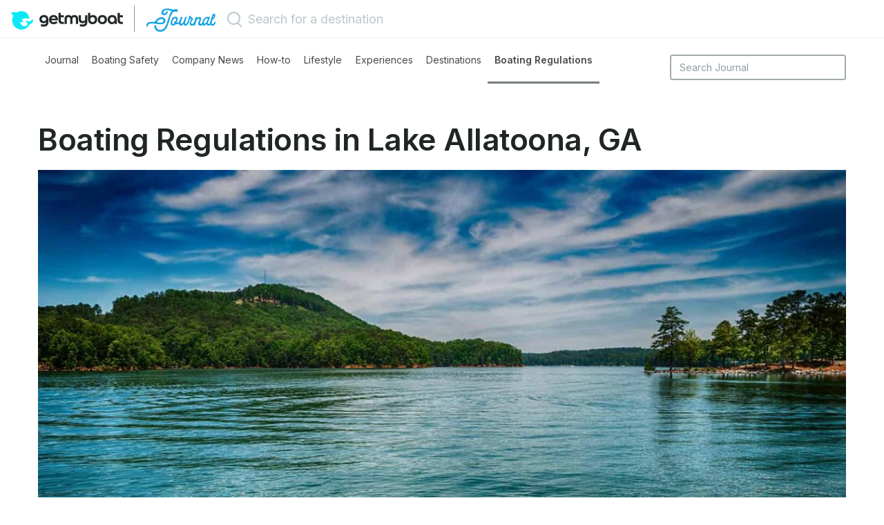

--- FILE ---
content_type: text/html; charset=utf-8
request_url: https://www.getmyboat.com/journal/boating-regulations/boating-regulations-in-lake-allatoona-ga/
body_size: 9358
content:
<!DOCTYPE html>
<html lang="en">
<head>
    <title>Boating Regulations in Lake Allatoona, GA</title>
    <meta charset="utf-8"/>
    <meta name="viewport" content="width=device-width, initial-scale=1, shrink-to-fit=no"/>
    <meta name="description" content="Every GetMyBoat operator must follow local rules and regulations, which include getting the right permits, adhering to vessel and captain …"/>
    
  <meta http-equiv="content-language" content="en" />
  <link rel="canonical" href="https://www.getmyboat.com/journal/boating-regulations/boating-regulations-in-lake-allatoona-ga/" />
  <meta property="og:url" content="https://www.getmyboat.com/journal/boating-regulations/boating-regulations-in-lake-allatoona-ga/" />
  <meta property="og:type" content="article" />
  <meta property="og:title" content="Boating Regulations in Lake Allatoona, GA" />
  <meta property="og:description" content="Every GetMyBoat operator must follow local rules and regulations, which include getting the right permits, adhering to vessel and captain …" />
  <meta property="og:image" content="https://cms-media.getmyboat.com/production/images/lake-allatoona-boating-regulation.2e16d0ba.fill-1080x565.jpg" />

    <link href="https://assets.getmyboat.com/static/css/public.css" rel="stylesheet"/>
    <link href="https://assets.getmyboat.com/static/css/public.css" rel="preload" as="style" />
    <link href="https://assets.getmyboat.com/journal/static/js/getmyboat.9f558db65831.js" rel="preload" as="script" />
    <link rel="preconnect" href="https://assets.getmyboat.com" />
    <link rel="dns-prefetch" href="//fonts.googleapis.com" />
    <link rel="dns-prefetch" href="//www.google-analytics.com" />

    <link rel="preconnect" href="https://fonts.googleapis.com" />
    <link rel="preconnect" href="https://fonts.gstatic.com" crossorigin />
    <link rel="preload" href="https://fonts.gstatic.com/s/inter/v13/UcC73FwrK3iLTeHuS_fvQtMwCp50KnMa1ZL7W0Q5nw.woff2" as="font" type="font/woff2" crossorigin>
    <link rel="stylesheet" href="https://fonts.googleapis.com/css?family=Inter:400,600&display=swap" />

    <link rel="apple-touch-icon" sizes="76x76" href="https://assets.getmyboat.com/favicons/apple-touch-icon.png"/><link rel="icon" href="/favicon.ico"/>
    <link rel="icon" type="image/png" sizes="32x32" href="https://assets.getmyboat.com/favicons/favicon-32x32.png"/>
    <link rel="icon" type="image/png" sizes="16x16" href="https://assets.getmyboat.com/favicons/favicon-16x16.png"/>
    <link rel="mask-icon" href="https://assets.getmyboat.com/favicons/safari-pinned-tab.svg" color="#5bbad5"/>
    <link rel="manifest" href="https://assets.getmyboat.com/favicons/site.webmanifest"/>
    <link rel="icon" href="https://assets.getmyboat.com/favicons/favicon.ico"/>
    <link rel="manifest" href="/static/manifest.json"/>
    <script type="text/javascript" src="https://assets.getmyboat.com/static/js/jquery.min.js"></script>

    <!-- Google Tag Manager -->
    <script>(function(w,d,s,l,i){w[l]=w[l]||[];w[l].push({'gtm.start':
    new Date().getTime(),event:'gtm.js'});var f=d.getElementsByTagName(s)[0],
    j=d.createElement(s),dl=l!='dataLayer'?'&l='+l:'';j.async=true;j.src=
    'https://gtm.getmyboat.com/gtm.js?id='+i+dl;f.parentNode.insertBefore(j,f);
    })(window,document,'script','dataLayer','GTM-NCR4RRT5');</script>
    <!-- End Google Tag Manager -->

    <script>
    window.dataLayer = window.dataLayer || [];
    function gtag(){dataLayer.push(arguments)};
    gtag('js', new Date());
    gtag('config', 'G-Q01HPSBJ5B');
    </script>

    
    <script defer data-domain="getmyboat.com" src="https://plausible.io/js/script.hash.pageview-props.tagged-events.js"></script>
    
</head>

<body class="">
    <!-- Google Tag Manager (noscript) -->
    <noscript><iframe src="https://gtm.getmyboat.com/ns.html?id=GTM-NCR4RRT5"
    height="0" width="0" style="display:none;visibility:hidden"></iframe></noscript>
    <!-- End Google Tag Manager (noscript) -->

    <nav class="navbar navbar-light navbar-expand-md">
        <span class="navbar-brand navbar-brand-journal">
            <a href="/"><img class="logo" src="https://assets.getmyboat.com/static/img/getmyboat-email-logo-2023.png" width="162" height="27" alt="Getmyboat" /></a>
            <span class="d-none d-sm-inline">
                <span class="line"></span>
                <a href="/journal/"><img class="journal" src="https://assets.getmyboat.com/journal/static/img/journal.880a4009eae4.png" srcset="https://assets.getmyboat.com/journal/static/img/journal.880a4009eae4.png 1x, https://assets.getmyboat.com/journal/static/img/journal@2x.1c6bff5b3df1.png 2x, https://assets.getmyboat.com/journal/static/img/journal@3x.1181f645c788.png 3x" class="journal" alt="Journal" height="34" width="102" /></a>
            </span>
        </span>
        <button class="navbar-toggler" type="button" data-toggle="collapse" data-target="#navbarSupportedContent" aria-controls="navbarSupportedContent" aria-expanded="false" aria-label="Toggle navigation">
            <span class="navbar-toggler-icon"></span>
        </button>
        <div class="collapse navbar-collapse justify-content-end" id="navbarSupportedContent">
            <form class="navbar-search my-2 my-lg-0">
                <input id="destination-search" class="mr-sm-2" type="text" placeholder="Search for a destination" aria-label="Search" autocomplete="off" autocorrect="off" spellcheck="false">
            </form>
            <ul class="navbar-nav ml-auto">
                <!--
                <li class="nav-item">
                    <a class="nav-link no-wrap" href="/inbox"><span><img class="inquiries-icon" src="/static/img/message.svg" alt="Message" />Inquiries</span></a>
                </li>
                <li class="nav-item dropdown">
                    <a class="nav-link dropdown-toggle" href="#" id="helpDropdown" role="button" data-toggle="dropdown" aria-haspopup="true" aria-expanded="false"><span>Help</span></a>
                    <div class="dropdown-menu" aria-labelledby="helpDropdown">
                        <a class="dropdown-item" target="_blank" href="https://getmyboat.zendesk.com/hc/en-us/articles/115001860173-How-does-Getmyboat-work-">How it Works</a>
                        <a class="dropdown-item" target="_blank" href="https://getmyboat.zendesk.com/hc/en-us/articles/115002317153-Does-Getmyboat-offer-insurance-">Rental Insurance</a>
                        <a class="dropdown-item" target="_blank" href="https://getmyboat.zendesk.com/hc/en-us/articles/115002314073-What-are-the-Getmyboat-Service-Fees-">Service Fees</a>
                        <a class="dropdown-item" target="_blank" href="https://getmyboat.zendesk.com/hc/en-us/articles/115003918448-What-is-the-incidental-coverage-limit-">Incidentals</a>
                        <a class="dropdown-item" target="_blank" href="https://getmyboat.zendesk.com/hc/en-us/articles/115002324894-How-does-Getmyboat-handle-cancellations-and-refunds">Cancellations</a>
                    </div>
                </li>
                -->
                
                <li class="nav-item dropdown" id="user-menu" style="display:none;">
                    <a class="nav-link dropdown-toggle" href="#" id="accountDropdown" role="button" data-toggle="dropdown" aria-haspopup="true" aria-expanded="false">
                        <img id="user-avatar" class="nav-profile-picture" src="/static/img/profile-picture.jpg" alt="The profile picture for the user's account" draggable="false" />
                        <span id="user-name"></span>
                    </a>
                    <div class="dropdown-menu" aria-labelledby="accountDropdown">
                    <a class="dropdown-item" href="/account/settings/">Account</a>
                    <a class="dropdown-item" href="/inbox/">Inquiries</a>
                    <a class="dropdown-item" href="/account/logout/">Logout</a>
                    </div>
                </li>
            </ul>
        </div>
    </nav>

    <div class="page-container mb-5">
        <div id="page" class="">
            <div id="wrapper">
                
                    <div class="container">
                        <div class="row">
                            <div class="col-md-8 col-lg-9 col-xl-9">
                                <ul class="nav tabs">
                                    <li class="nav-item">
                                        <a class="nav-link" href="/journal/">Journal</a>
                                    </li>
                                    
                    
                                    <li class="nav-item">
                                        <a class="nav-link" href="/journal/boating-safety/">Boating Safety</a>
                                    </li>
                    
                                    
                    
                                    <li class="nav-item">
                                        <a class="nav-link" href="/journal/company-news/">Company News</a>
                                    </li>
                    
                                    
                    
                                    <li class="nav-item">
                                        <a class="nav-link" href="/journal/how-to/">How-to</a>
                                    </li>
                    
                                    
                    
                                    
                    
                                    
                    
                                    
                    
                                    
                    
                                    
                    
                                    
                    
                                    
                    
                                    
                    
                                    
                    
                                    
                    
                                    <li class="nav-item">
                                        <a class="nav-link" href="/journal/lifestyle/">Lifestyle</a>
                                    </li>
                    
                                    
                    
                                    <li class="nav-item">
                                        <a class="nav-link" href="/journal/experiences/">Experiences</a>
                                    </li>
                    
                                    
                    
                                    
                    
                                    
                    
                                    
                    
                                    
                    
                                    
                    
                                    
                    
                                    
                    
                                    
                    
                                    
                    
                                    
                    
                                    
                    
                                    
                    
                                    
                    
                                    
                    
                                    
                    
                                    
                    
                                    
                    
                                    <li class="nav-item">
                                        <a class="nav-link" href="/journal/destinations/">Destinations</a>
                                    </li>
                    
                                    
                    
                                    
                    
                                    
                    
                                    
                    
                                    
                    
                                    
                    
                                    
                    
                                    
                    
                                    
                    
                                    
                    
                                    
                    
                                    
                    
                                    
                    
                                    
                    
                                    
                    
                                    
                    
                                    
                    
                                    
                    
                                    
                    
                                    
                    
                                    
                    
                                    
                    
                                    
                    
                                    
                    
                                    
                    
                                    
                    
                                    
                    
                                    
                    
                                    <li class="nav-item">
                                        <a class="nav-link active" href="/journal/boating-regulations/">Boating Regulations</a>
                                    </li>
                    
                                    
                                </ul>
                                <br />
                            </div>
                            <div class="col-md-4 col-lg-3 col-xl-3">
                                <form id="search" action="/journal/search/" method="get">
                                    <input type="text" name="query" autocomplete="off" placeholder="Search Journal" class="form-control" >
                                </form>
                            </div>
                        </div>
                    </div>
                

                

    <div id="page-content-wrapper" class="posts">

        

        <div class="container post-full" itemscope itemtype="http://schema.org/Article" itemid="http://www.getmyboat.com/journal/boating-regulations/boating-regulations-in-lake-allatoona-ga/">
            <div class="row">
                <div class="col-md-12">
                    <div class="post-category">
                        <!-- <small>Boating Regulations</small> -->
                        
                    </div>
                    <h1 class="post-title" itemprop="headline"><a href="/journal/boating-regulations/boating-regulations-in-lake-allatoona-ga/">Boating Regulations in Lake Allatoona, GA</a></h1>

                    
                        <div class="post-image" itemscope itemtype="https://schema.org/ImageObject" class="figure-caption">
                            <figure>
                                <img alt="lake-allatoona-boating-regulations" height="740" itemprop="contentUrl" sizes="(max-width: 575px) 530px, (max-width: 1920px) 1110px, 80vw" src="https://cms-media.getmyboat.com/production/images/lake-allatoona-boating-regulations-529.width-1110.jpg" srcset="https://cms-media.getmyboat.com/production/images/lake-allatoona-boating-regulations-529.width-1110.jpg 1110w, https://cms-media.getmyboat.com/production/images/lake-allatoona-boating-regulations-529.width-2220.jpg 1500w" width="1110">
                                
                            </figure>
                        </div>
                    
                </div>
            </div>
            <div class="row flex-column-reverse flex-md-row">

                
                <div class="col-md-4 sidebar d-none d-sm-block">

                    <div class="share">
                        <h4>Share</h4>

                        
                            <div id="toast-message">
                                <span>
                                    Link copied
                                </span>
                            </div>

                            <div>
                                <ul class="social-media-share-icons">
                                    <li class="media-item">
                                        <a href="https://www.facebook.com/sharer/sharer.php?u=https://www.getmyboat.com/journal/boating-regulations/boating-regulations-in-lake-allatoona-ga/" title="Share on Facebook" target="_blank" rel="noopener noreferrer">
                                            <img src="https://assets.getmyboat.com/journal/static/img/social-facebook.885b71208c6f.svg" alt="Facebook" class="img-item"/>
                                        </a>
                                    </li>
                                    <li class="media-item">
                                        <a href="https://twitter.com/intent/tweet?text=Boating Regulations in Lake Allatoona, GA&url=https://www.getmyboat.com/journal/boating-regulations/boating-regulations-in-lake-allatoona-ga/" title="Share on Twitter" target="_blank" rel="noopener noreferrer">
                                            <img src="https://assets.getmyboat.com/journal/static/img/social-twitter.a9ef34f48f10.svg" alt="Twitter" class="img-item"/>
                                        </a>
                                    </li>
                                    <li class="media-item">
                                        <a href="https://pinterest.com/pin-builder/?description=Boating Regulations in Lake Allatoona, GA&is_video=false&media=https://cms-media.getmyboat.com/production/original_images/lake-allatoona-boating-regulations-529.jpg&method=button&url=https://www.getmyboat.com/journal/boating-regulations/boating-regulations-in-lake-allatoona-ga/" title="Share on Pinterest" target="_blank" rel="noopener noreferrer">
                                            <img src="https://assets.getmyboat.com/journal/static/img/social-pinterest.77810cd98be5.svg" alt="Pinterest" class="img-item"/>
                                        </a>
                                    </li>
                                    <li class="media-item">
                                        <a href="https://www.linkedin.com/sharing/share-offsite/?url=https://www.getmyboat.com/journal/boating-regulations/boating-regulations-in-lake-allatoona-ga/" title="Share on Linkedin" target="_blank" rel="noopener noreferrer">
                                            <img src="https://assets.getmyboat.com/journal/static/img/social-linkedin.aa6a924493c0.svg" alt="Linkedin" class="img-item"/>
                                        </a>
                                    </li>
                                    <li class="media-item">
                                        <img src="https://assets.getmyboat.com/journal/static/img/social-link-circle-fill.aa8cc4562c13.svg" alt="Copy link" title="Copy link"  class="img-item copy-link-img" id="copy-link"/>
                                    </li>
                                </ul>
                            </div>
                        
                    </div>

                    <div class="apps">
                        <br />
                        <p class="text-center">
                            <img itemprop="image" src="https://assets.getmyboat.com/journal/static/img/apps-2023.dfce8642991a.jpg" srcset="https://assets.getmyboat.com/journal/static/img/apps-2023.dfce8642991a.jpg 1x, https://assets.getmyboat.com/journal/static/img/apps-2023@2x.c4bdbc3cd609.jpg 2x, https://assets.getmyboat.com/journal/static/img/apps-2023@3x.67bdc5547326.jpg 3x" class="img-fluid apps mb-3" alt="Apps" width="267" height="317" />
                            <br />
                            <a itemprop="url" href="https://itunes.apple.com/app/getmyboat-boat-rental-yacht-charter/id673121605?mt=8" target="_blank">
                                <img itemprop="image" src="https://assets.getmyboat.com/journal/static/img/app-store.5ffa5c610f59.png" srcset="https://assets.getmyboat.com/journal/static/img/app-store.5ffa5c610f59.png 1x, https://assets.getmyboat.com/journal/static/img/app-store@2x.415fdf3b778c.png 2x, https://assets.getmyboat.com/journal/static/img/app-store@3x.c3ebcf0f8172.png 3x" class="app-store mb-1" alt="Download on the App Store" width="108" height="32" />
                            </a>
                            <a itemprop="url" href="https://play.google.com/store/apps/details?id=com.getmyboat_v1" target="_blank">
                                <img itemprop="image" src="https://assets.getmyboat.com/journal/static/img/google-play.0a9de18fa9b8.png" srcset="https://assets.getmyboat.com/journal/static/img/google-play.0a9de18fa9b8.png 1x, https://assets.getmyboat.com/journal/static/img/google-play@2x.970031f94448.png 2x, https://assets.getmyboat.com/journal/static/img/google-play@3x.9cd032565246.png 3x" class="app-store mb-1" alt="Get it on Google Play" width="109 " height="34" />
                            </a>
                        </p>
                    </div>
                </div>
                
                <div class="col-md-8">
                    <div class="post-content">
                        <div itemprop="articleBody">
                            
                                
                                    
                                        <div id="2233c991-f763-4ad7-a533-d5a5b102b933">
                                            <p data-block-key="anwd4"><a href="https://www.getmyboat.com/boat-rental/Allatoona-Lake--GA--United-States">Lake Allatoona</a> is a man-made reservoir located in northwestern <a href="https://www.getmyboat.com/boat-rental/Georgia--United-States">Georgia</a>, United States. It is one of the most popular recreational lakes in the state. The lake was created by the U.S. Army Corps of Engineers in the 1950s with the construction of the Allatoona Dam on the Etowah River. It serves as a water supply source, flood control, and a popular recreation area. Lake Allatoona is known for a wide range of recreational activities, including boating, fishing, camping, hiking, and picnicking. It is a popular spot for water sports such as jet skiing, wakeboarding, and sailing.</p><p data-block-key="95o3t">Every <a href="https://www.getmyboat.com/">Getmyboat</a> operator must follow local rules and regulations, which include getting the right permits, adhering to vessel and captain requirements, using designated areas for commercial activities, and obeying all local laws and facility rules.</p><h2 id="boat-registration" data-block-key="peb62"><b>Boat Registration</b></h2><p data-block-key="a5cms">To legally operate a vessel on public waters in Georgia, you must possess a <a href="https://georgiawildlife.com/boating/registration">Georgia Certificate of Boat Registration</a> with validation decals. The following are the only exceptions:</p><ul><li data-block-key="95u82">Sailboats under 12 feet in length</li><li data-block-key="c3381">Canoes, kayaks, rowboats, and rubber rafts without mechanical propulsion (i.e., manually powered)</li><li data-block-key="fb5rr">Vessels exclusively used on private ponds or lakes</li><li data-block-key="jjnu">Vessels registered in other states and using Georgia waters for 60 days or less</li></ul><p data-block-key="rn7d">State of Georgia Registration <a href="https://www.gooutdoorsgeorgia.com/">Website</a></p><h2 id="insurance:" data-block-key="44ong"><b>Insurance:</b></h2><p data-block-key="8fg2">To keep your passengers safe, protect your business, and follow the rules while renting out a boat, make sure you have the right insurance. We suggest contacting our partner <a href="https://boatcharter-insurance.com/">Boat Charter Insurance</a> (BCI) to understand what insurance you need.</p><h2 id="captain-license" data-block-key="uzk1t"><b>Captain License</b></h2><p data-block-key="5j8m0">To be a captain, you need a U.S. Coast Guard license and must be able to show a copy of your license to the Commission for verification.</p><ul><li data-block-key="4r6p8">If you have more than 6 passengers, you need a Master Captain's license.</li><li data-block-key="42t14">If you have 6 or fewer passengers, you need a 6-pack/ OUPV license.</li></ul><p data-block-key="e07gj">The captain is responsible for the safety of everyone on the boat.</p><p data-block-key="1m7q5">To learn more about how to get a captain's license, visit the <a href="https://www.marinerslearningsystem.com/getmyboat">Mariners Learning System</a> website.</p><h2 id="boaters-education" data-block-key="pg4p9"><b>Boaters Education</b></h2><p data-block-key="65kaj">Renters operating a vessel without a captain are required to have completed a boaters education course if they meet the following requirements:</p><p data-block-key="4emh3">If you were born after January 1, 1998, you must complete this course before operating any watercraft. For more information on Boating Education, please click <a href="https://www.boatus.org/georgia/">here</a></p><h2 id="title-36-chapter-3-part-327" data-block-key="55rph"><b>Title 36, Chapter 3, Part 327</b></h2><p data-block-key="30vgt">In accordance with the Code of Federal Regulations, specifically Title 36, Chapter 3, Part 327, any engagement in or solicitation of business on project land or waters is strictly prohibited without the express written permission of the District Commander. Within U.S. Army Corps of Engineers-managed campgrounds or day-use areas, including beaches or boat ramps, the rental of boats is not permitted.</p><p data-block-key="5fo2n">Generally, commercial activities are sanctioned in areas that have been leased from the Corps of Engineers for the explicit purpose of conducting such activities. This is exemplified by the presence of several marinas on Allatoona Lake. If an individual or business seeks to rent boats from a marina, explicit permission must be obtained from the marina, and a sublease agreement must be issued by the Corps of Engineers.</p><p data-block-key="4eos2">It is important to note that marinas typically establish subleases with businesses that manage multiple boats, as opposed to those looking to rent out just one boat. This ensures a streamlined and efficient process for all parties involved.</p><h2 id="passenger-pick-up-drop-off:" data-block-key="syawb"><b>Passenger Pick Up/ Drop Off:</b></h2><p data-block-key="f3aed">Numerous places allow for boat drop-offs and pickups for rentals, and here are a few with specified passenger zones. Before finalizing your plans, be sure to verify the pickup and drop-off policies with each location.</p><ul><li data-block-key="1qc0b"><b>Knox Bridge Boat Ramp:</b> Located at 6100 Knox Bridge Hwy, Canton, GA 30114</li><li data-block-key="dopss"><b>Kellogg Creek Boat Ramp:</b> Located at 2271-2373 Kellogg Creek Rd, Acworth, GA 30102,</li></ul><p data-block-key="625cb"><b>Additional Resources</b></p><p data-block-key="c6fi8"><a href="https://www.sam.usace.army.mil/Missions/Civil-Works/Recreation/Allatoona-Lake/">US Corps of Engineers Lake Allatoona</a></p><p data-block-key="bkp20"><a href="https://gadnrle.org/boating-rules-regulations">State of Georgia Boat Rental Rules</a></p>
                                        </div>
                                    
                                
                            
                        </div>
                        
                    </div>
                    


                    <hr />
                    

    <div class="row flex-column-reverse flex-md-row">
        <div class="col-md-12 sidebar">
         <div class="breadcrumb-content">
            <ul itemscope itemtype="https://schema.org/BreadcrumbList" class="breadcrumbs">
                
                    
                
                    
                
                    
                        <li itemprop="itemListElement" itemscope itemtype="https://schema.org/ListItem">
                            <a itemprop="item" href="/journal/">
                                <span itemprop="name">
                                    Journal
                                </span>
                            </a>
                            <meta itemprop="position" content="3" />
                        </li>
                        
                            <li class="separator">
                                <svg width="12" height="13" viewBox="0 0 12 13" fill="none" xmlns="http://www.w3.org/2000/svg">
                                    <path fill-rule="evenodd" clip-rule="evenodd" d="M4.23483 2.48483C4.38128 2.33839 4.61872 2.33839 4.76517 2.48483L8.51516 6.23484C8.66161 6.38128 8.66161 6.61872 8.51516 6.76516L4.76517 10.5152C4.61872 10.6616 4.38128 10.6616 4.23483 10.5152C4.08839 10.3687 4.08839 10.1313 4.23483 9.98483L7.71967 6.5L4.23483 3.01517C4.08839 2.86872 4.08839 2.63128 4.23483 2.48483Z" fill="#6F777A"/>
                                </svg>
                            </li>
                        
                    
                
                    
                        <li itemprop="itemListElement" itemscope itemtype="https://schema.org/ListItem">
                            <a itemprop="item" href="/journal/boating-regulations/">
                                <span itemprop="name">
                                    Boating Regulations
                                </span>
                            </a>
                            <meta itemprop="position" content="4" />
                        </li>
                        
                    
                
                
            </ul>
            </div>
        </div>
    </div>


                    <div class="row post-navs">
                        <div class="prev col-md-6 col-xs-12">
                            
                            <span class="d-inline-block text-sm text-secondary mb-2">Previous</span><br />
                            <a href="/journal/boating-regulations/boating-regulations-in-candlewood-lake-ct/" class="text-dark">Boating Regulations for Candlewood Lake, Connecticut</a>
                            
                        </div>

                        <div class="next col-md-6 col-xs-12">
                            
                            <span class="d-inline-block text-sm text-secondary mb-2">Next</span><br />
                            <a href="/journal/boating-regulations/boating-regulations-in-lake-oconee-ga/" class="text-dark">Boating Regulations in Lake Oconee, Georgia</a>
                            
                        </div>

                    </div>

                </div>
            </div>


            <div class="row">
                <div class="col-md-12">
                    
<br />
<div class="trip-categories">
    <h5>Browse Trip Categories</h5>
    <div class="arrow-left"></div>
    <div class="scroll">
        <ul>
            <li>
                <a href="/boat-rental/powerboats/">
                    <img src="https://assets.getmyboat.com/journal/static/img/cat-powerboats.87ed118892d1.svg" alt="An Illustration of Powerboats, Pontoons and RIBs" draggable="false" />
                    <span>Powerboats, Pontoons and RIBs</span>
                </a>
            </li>
            <li>
                <a href="/boat-rental/jet-ski-rental/">
                    <img src="https://assets.getmyboat.com/journal/static/img/cat-personal-watercraft.c7d577d861f6.svg" alt="An Illustration of Jetskis and Personal Watercraft"  draggable="false"/>
                    <span>Jetskis and Personal Watercraft</span>
                </a>
            </li>
            <li>
                <a href="/boat-rental/fishing-charters/">
                    <img src="https://assets.getmyboat.com/journal/static/img/cat-fishing.89afee51f890.svg" alt="An Illustration of Fishing"  draggable="false"/>
                    <span>Fishing</span>
                </a>
            </li>
            <li>
                <a href="/boat-rental/sailboat-rental/">
                    <img src="https://assets.getmyboat.com/journal/static/img/cat-sailing.38d099307330.svg" alt="An Illustration of Sailing"  draggable="false"/>
                    <span>Sailing</span>
                </a>
            </li>
            <li>
                <a href="/boat-rental/tours/">
                    <img src="https://assets.getmyboat.com/journal/static/img/cat-tours.d4ff79871c41.svg" alt="An Illustration of Tours, Lessons and Diving"  draggable="false"/>
                    <span>Tours, Lessons and Diving</span>
                </a>
            </li>
            <li>
                <a href="/boat-rental/events-large-groups/">
                    <img src="https://assets.getmyboat.com/journal/static/img/cat-events.03f02fce0289.svg" alt="An Illustration of Luxury, Events and Large Groups"  draggable="false"/>
                    <span>Luxury, Events and Large Groups</span>
                </a>
            </li>
            <li>
                <a href="/boat-rental/houseboat-overnight/">
                    <img src="https://assets.getmyboat.com/journal/static/img/cat-overnighters.0e38b8018341.svg" alt="An Illustration of Houseboats and Sleepaboards"  draggable="false"/>
                    <span>Houseboats and Sleepaboards</span>
                </a>
            </li>
            <li>
                <a href="/boat-rental/paddle-sports/">
                    <img src="https://assets.getmyboat.com/journal/static/img/cat-adventures.65e2eec4cf69.svg" alt="An Illustration of Boards & Paddles"  draggable="false"/>
                    <span>Boards & Paddles</span>
                </a>
            </li>
            <li>
                <a href="/boat-rental/cruises-water-taxis-ferries/">
                    <img src="https://assets.getmyboat.com/journal/static/img/cat-cruises.70e3bb73367a.svg" alt="An Illustration of Ferries, Taxis and Cruises"  draggable="false"/>
                    <span>Ferries, Taxis and Cruises</span>
                </a>
            </li>
        </ul>
    </div>
    <div class="arrow-right"></div>
</div>

                </div>
            </div>


        </div>


    </div><!-- /#page-content-wrapper -->
    <script type="text/javascript">
         $(document).ready(function() {
            $( "#copy-link" ).on( "click", function() {
                const completePostUrl="https://" + "www.getmyboat.com" + "/journal/boating-regulations/boating-regulations-in-lake-allatoona-ga/";
                navigator.clipboard.writeText(completePostUrl);
                var toastMessage = document.getElementById("toast-message");
                toastMessage.className = "show";
                setTimeout(function(){ toastMessage.className = toastMessage.className.replace("show", ""); }, 3000);
            });
        });
    </script>

            </div>
        </div>
    </div>

    <div class="footer secondary-footer">
        <div class="footerContainer">
            <div class="footerLinks">
                <div class="footerColumn">
                    <h4>About</h4>
                    <ol class="list-unstyled">
                        <li><a href="/about/">About Getmyboat</a></li>
                        <li><a href="https://getmyboat.breezy.hr/">Careers</a></li>
                        <li><a href="/press/">Media Inquiries</a></li>
                        <li><a href="/legal/terms/">Terms of Use</a></li>
                        <li><a href="/legal/privacy-policy/">Privacy Policy</a></li>
                        <li><a href="/legal/cookies-policy/">Cookies Policy</a></li>
                        <li><a href="/legal/accessibility-statement/">Accessibility Statement</a></li>
                        <li><a href="/legal/member-agreement/">Member Interface Agreement</a></li>
                        <li><a href="/contact-us/">Contact Us</a></li>
                    </ol>
                </div>
                <div class="footerColumn">
                    <h4>Learn More</h4>
                    <ol class="list-unstyled">
                        <li><a href="/how-it-works/">How It Works</a></li>
                        <li><a href="/for-owners/">For Owners</a></li>
                        <li><a href="/mobile-apps/">Mobile Apps</a></li>
                        <li><a href="/safety/">Safety</a></li>
                    </ol>
                </div>
                <div class="footerColumn">
                    <h4><a href="/categories/">Experiences</a></h4>
                    <ol class="list-unstyled">
                        <li><a href="/boat-rental/">Boat Rentals</a></li>
                        <li><a href="/boat-rental/jet-ski-rental/">Jet Ski Rental</a></li>
                        <li><a href="/boat-rental/fishing-charters/">Fishing Charters</a></li>
                        <li><a href="/boat-rental/houseboat-rentals/">Houseboat Rental</a></li>
                        <li><a href="/boat-rental/pontoon-boat-rentals/">Pontoon Rental</a></li>
                        <li><a href="/boat-rental/yacht-rentals/">Yacht Rental</a></li>
                        <li><a href="/boat-rental/sailboat-rental/">Sailboat Rental</a></li>
                        <li><a href="/bachelorette/">Bachelorette Party Boat Rental</a></li>
                        <li><a href="/parties/">Party Boat Rentals</a></li>
                    </ol>
                </div>
                <div class="footerColumn">
                    <h4><a href="/journal/">Journal</a></h4>
                    <ol class="list-unstyled">
                        <li><a href="/journal/company-news/">Company News</a></li>
                        <li><a href="/journal/lifestyle/">Lifestyle</a></li>
                        <li><a href="/journal/experiences/">Experiences Guide</a></li>
                        <li><a href="/journal/destinations/">Destinations</a></li>
                        <li><a href="/journal/how-to/">How-To</a></li>
                    </ol>
                </div>
                <div class="footerColumn">
                    <h4><a href="/journal/destinations/getmyboats-guides-to-the-world-of-boating/">Popular Destinations</a></h4>
                    <ol class="list-unstyled">
                        <li><a href="/boat-rental/Miami--FL--United-States/">Miami</a></li>
                        <li><a href="/boat-rental/Lake-Travis--TX--United-States/">Lake Travis</a></li>
                        <li><a href="/boat-rental/Key-Largo--FL--United-States/">Key Largo</a></li>
                        <li><a href="/boat-rental/Lake-Lanier--GA--United-States/">Lake Lanier</a></li>
                        <li><a href="/boat-rental/Newport-Beach--CA--United-States/">Newport Beach</a></li>
                        <li><a href="/boat-rental/Destin--FL--United-States/">Destin</a></li>
                        <li><a href="/boat-rental/Lake-Tahoe--United-States/">Lake Tahoe</a></li>
                        <li><a href="/boat-rental/Chicago--IL--United-States/">Chicago</a></li>
                        <li><a href="/boat-rental/Marathon--FL--United-States/">Marathon</a></li>
                        <li><a href="/boat-rental/San-Diego--CA--United-States/">San Diego</a></li>
                        <li><a href="/boat-rental/Lake-Norman--NC--United-States/">Lake Norman</a></li>
                    </ol>
                </div>
                <div class="footerColumn">
                    <h4>24/7 live support</h4>
                    <ol class="list-unstyled">
                        <li><a href="https://getmyboat.zendesk.com/hc/en-us">Help & FAQs</a></li>
                        <li><a href="tel:+1 818 927 2148">+1 818 927 2148</a></li>
                        <li><a href="mailto:support@getmyboat.com">support@getmyboat.com</a></li>
                    </ol>
                </div>
            </div>
            <div class="footerReviewsAndAppLinks">
                <div class="footerReviews">
                    <h4>
                        Real reviews from happy Getmyboaters.
                    </h4>
                    <p>
                        <img src="https://assets.getmyboat.com/journal/static/img/support.aede2d5a37a8.svg" alt="Support" width="16" height="16" draggable="false" />
                        4.9 out of 5! 500,000+ reviews
                    </p>
                </div>
                <div class="footerAppLinks">
                    <a href="https://itunes.apple.com/app/getmyboat-boat-rental-yacht-charter/id673121605?mt=8" target="_blank"><img src="https://assets.getmyboat.com/journal/static/img/app-store@3x.c3ebcf0f8172.png" alt="App Store" width="135" height="40" draggable="false" /></a>
                    <a href="https://play.google.com/store/apps/details?id=com.getmyboat_v1" target="_blank"><img src="https://assets.getmyboat.com/journal/static/img/google-play@3x.9cd032565246.png" alt="Google Play" width="135" height="40" draggable="false" /></a>
                </div>
            </div>
            <div class="subFooter">
                <div class="footerLegal">
                    <img src="https://assets.getmyboat.com/journal/static/img/getmyboat.b499f13464fd.svg" alt="Getmyboat" width="29" height="24" />
                    <span>&copy; Getmyboat 2026</span>
                    <a href="/legal/terms/">Terms</a>
                    <a href="/legal/privacy-policy/">Privacy</a>
                </div>
                <div class="footerSocial">
                    <a class="footerSocialIcon" href="https://www.facebook.com/getmyboat/" target="_blank"><img src="https://assets.getmyboat.com/journal/static/img/social-facebook.885b71208c6f.svg" alt="Facebook" width="24" height="24" draggable="false" /></a>
                    <a class="footerSocialIcon" href="https://twitter.com/getmyboat" target="_blank"><img src="https://assets.getmyboat.com/journal/static/img/social-twitter.a9ef34f48f10.svg" alt="Twitter" width="24" height="24" draggable="false" /></a>
                    <a class="footerSocialIcon" href="https://www.instagram.com/getmyboat/" target="_blank"><img src="https://assets.getmyboat.com/journal/static/img/social-instagram.678dc7d0759c.svg" alt="Instagram" width="24" height="24" draggable="false" /></a>
                    <a class="footerSocialIcon" href="https://www.linkedin.com/company/getmyboat" target="_blank"><img src="https://assets.getmyboat.com/journal/static/img/social-linkedin.aa6a924493c0.svg" alt="LinkedIn" width="24" height="24" draggable="false" /></a>
                    <a class="footerSocialIcon" href="https://www.tiktok.com/@getmyboat/" target="_blank"><img src="https://assets.getmyboat.com/journal/static/img/social-tiktok.909a7a639848.svg" alt="TikTok" width="24" height="24" draggable="false" /></a>
                    <a class="footerSocialIcon" href="https://www.pinterest.com/getmyboat/" target="_blank"><img src="https://assets.getmyboat.com/journal/static/img/social-pinterest.77810cd98be5.svg" alt="Pinterest" width="24" height="24" draggable="false" /></a>
                    <a class="footerSocialIcon" href="https://www.youtube.com/@getmyboatofficial" target="_blank"><img src="https://assets.getmyboat.com/journal/static/img/social-youtube.c00cfb3b50b4.svg" alt="Youtube" width="24" height="24" draggable="false" /></a>
                </div>
            </div>
        </div>
    </div>

    <script type="text/javascript" src="https://assets.getmyboat.com/static/js/popper.min.js"></script>
    <script type="text/javascript" src="https://assets.getmyboat.com/static/js/bootstrap.min.js"></script>
    <script type="text/javascript" src="https://assets.getmyboat.com/static/js/typeahead.min.js"></script>
    <script type="text/javascript" src="https://maps.googleapis.com/maps/api/js?key=AIzaSyCkbdJd9lEUVHLBSSP8U1PjGSTn3-m0Fj4&libraries=places"></script>
    <script type="text/javascript" src="https://assets.getmyboat.com/journal/static/js/getmyboat.9f558db65831.js"></script>
    <script type="text/javascript" src="https://assets.getmyboat.com/journal/static/js/web-vitals.167bcbb4b78e.js" defer data-request-id="829ba973e5ed51b7fcc23d6b3b8c01a8"></script>
    <script>
    (function (s, t, a, y, twenty, two) {
    s.Stay22 = s.Stay22 || {};
    s.Stay22.params = { lmaID: '690c54bd87d29649e845a703' };
    twenty = t.createElement(a);
    two = t.getElementsByTagName(a)[0];
    twenty.async = 1;
    twenty.src = y;
    two.parentNode.insertBefore(twenty, two);
    })(window, document, 'script', 'https://scripts.stay22.com/letmeallez.js');
    </script>
</body>
</html>


--- FILE ---
content_type: image/svg+xml
request_url: https://assets.getmyboat.com/journal/static/img/cat-personal-watercraft.c7d577d861f6.svg
body_size: 1999
content:
<svg xmlns="http://www.w3.org/2000/svg" xmlns:xlink="http://www.w3.org/1999/xlink" width="189" height="130" viewBox="0 0 189 130">
    <defs>
        <rect id="a" width="189" height="130" rx="2"/>
    </defs>
    <g fill="none" fill-rule="evenodd">
        <rect width="189" height="130" fill="#D6F7FF" rx="2"/>
        <mask id="b" fill="#fff">
            <use xlink:href="#a"/>
        </mask>
        <g mask="url(#b)">
            <path fill="#FFFDD4" d="M66 79h125v52H66z"/>
            <path fill="#FFFEEC" d="M162 79h29v52h-73.107c5.146-7.544 10.304-14.64 15.476-21.29 3.813-4.901 14.341-9.27 22.907-18.073C158.311 89.546 160.22 85.333 162 79z"/>
        </g>
        <path stroke="#21B6E7" stroke-linecap="round" stroke-linejoin="round" d="M90 23c2.83-5.233 7.5-2.008 7.5-2.008 2.83-5.234 7.5-2.01 7.5-2.01"/>
        <path fill="#FFFEEC" d="M110 67.419c0 4.037-.655 7.935-1.855 11.581h-72.29A36.96 36.96 0 0 1 34 67.419C34 46.752 51.014 30 72.004 30 92.986 30 110 46.752 110 67.419"/>
        <path fill="#FFF658" d="M104 67.372c0 4.103-.764 8.016-2.162 11.628H41.162A32.13 32.13 0 0 1 39 67.372C39 49.486 53.55 35 71.504 35 89.449 35 104 49.486 104 67.372"/>
        <path fill="#89E9FF" d="M131.61 61.572c-.842 0-1.602.302-2.195.783-.535-1.93-2.381-3.355-4.584-3.355-2.12 0-3.914 1.319-4.523 3.138a3.5 3.5 0 0 0-1.918-.566c-1.872 0-3.39 1.438-3.39 3.214 0 1.665 1.34 3.019 3.051 3.182V68h13.56c1.872 0 3.389-1.44 3.389-3.214 0-1.776-1.517-3.214-3.39-3.214M31.61 42.572c-.842 0-1.602.302-2.195.783C28.88 41.425 27.034 40 24.831 40c-2.12 0-3.914 1.319-4.523 3.138a3.5 3.5 0 0 0-1.918-.566c-1.872 0-3.39 1.438-3.39 3.214 0 1.665 1.34 3.019 3.051 3.182V49h13.56C33.482 49 35 47.56 35 45.786c0-1.776-1.517-3.214-3.39-3.214M65.288 24.286a2.61 2.61 0 0 0-1.756.696C63.104 23.267 61.627 22 59.864 22c-1.695 0-3.132 1.172-3.618 2.79a2.6 2.6 0 0 0-1.535-.504c-1.497 0-2.711 1.279-2.711 2.857 0 1.48 1.073 2.683 2.44 2.829V30h10.848C66.786 30 68 28.721 68 27.143c0-1.578-1.214-2.857-2.712-2.857M107.288 47.286a2.61 2.61 0 0 0-1.756.696c-.428-1.715-1.905-2.982-3.668-2.982-1.695 0-3.132 1.172-3.618 2.79a2.6 2.6 0 0 0-1.535-.504c-1.497 0-2.711 1.279-2.711 2.857 0 1.48 1.073 2.683 2.44 2.829V53h10.848c1.498 0 2.712-1.279 2.712-2.857 0-1.578-1.214-2.857-2.712-2.857"/>
        <g fill="#92FFF9">
            <path d="M131.06 78.478v-.031H22.805c-2.625 0-4.752 2.146-4.752 4.795 0 2.65 2.127 4.797 4.752 4.797H131.06v-.031c2.376-.265 4.224-2.297 4.224-4.765 0-2.47-1.848-4.5-4.224-4.765M90.607 103.048V103H20.619c-1.697 0-3.072 1.909-3.072 4.264 0 2.354 1.375 4.263 3.072 4.263h69.988v-.048c1.533-.238 2.73-2.023 2.73-4.215 0-2.193-1.197-3.977-2.73-4.216M79.364 115.048V115H7.17C5.42 115 4 116.909 4 119.264c0 2.354 1.419 4.263 3.17 4.263h72.194v-.048c1.582-.238 2.818-2.023 2.818-4.215 0-2.193-1.236-3.977-2.818-4.216M105.74 91.564h-88.3c-2.142 0-3.878 1.67-3.878 3.73s1.736 3.73 3.877 3.73h88.302v-.041c1.935-.21 3.446-1.77 3.446-3.69 0-1.918-1.511-3.48-3.446-3.688v-.042z"/>
            <path d="M27.906 87.835c1.926 0 3.48.882 3.48 1.975 0 1.091-1.554 1.974-3.48 1.974h78.89c-1.926 0-2.588-.883-2.588-1.975s.662-1.974 2.588-1.974h-78.89zM90.224 99H23.922c1.618 0 2.925 1.064 2.925 2.382 0 1.319-1.307 2.383-2.925 2.383h66.302c-1.619 0-2.925-1.064-2.925-2.383 0-1.318 1.306-2.382 2.925-2.382M79.068 111H27.109c1.269 0 2.292 1.064 2.292 2.382 0 1.319-1.023 2.383-2.292 2.383h51.959c-1.269 0-2.292-1.064-2.292-2.383 0-1.318 1.023-2.382 2.292-2.382M69.505 123H17.547c1.268 0 2.292 1.563 2.292 3.5s-1.024 3.5-2.292 3.5h51.958c-1.268 0-2.292-1.563-2.292-3.5s1.024-3.5 2.292-3.5"/>
        </g>
        <path stroke="#21B6E7" stroke-linecap="round" stroke-linejoin="round" d="M20 79h150M59.5 120.5h-22M87.5 89.25h-10M72.5 94.208h-25M44.5 108.208h-10M64.5 84.201h-17"/>
        <g stroke="#21B6E7" stroke-linecap="round" stroke-linejoin="round">
            <path fill="#D8D8D8" d="M56.138 121H97.18c1.247 0 2.427-.62 3.206-1.686L105 113l-47 3-5.223 3.23c.816 1.12 2.052 1.77 3.361 1.77z"/>
            <path fill="#F38077" d="M63.402 107.465c1.456.57 2.715.855 3.777.855 1.362 0 2.681-.19 3.956-.567a1 1 0 0 1 .684.043l3.295 1.44a1 1 0 0 0 .4.084h2.368c1.68 0 3.324-.492 4.73-1.413l6.095-4a2 2 0 0 1 1.947-.139l9.31 4.368a6 6 0 0 1 1.897 1.402L105 113l-46.926 2.698 2.733-7.09a2 2 0 0 1 2.595-1.143z"/>
            <path d="M88.98 103.85L84.83 102 82 103.574"/>
        </g>
        <g stroke="#21B6E7" stroke-linecap="round" stroke-linejoin="round">
            <path fill="#D8D8D8" d="M90.832 101h34.58c1.05 0 2.044-.543 2.7-1.475L132 94l-39.6 2.625-4.4 2.827c.688.979 1.729 1.548 2.832 1.548z"/>
            <path fill="#F38077" d="M96.912 89.342c1.085.38 2.035.57 2.849.57 1.148 0 2.259-.152 3.334-.457a1 1 0 0 1 .662.042l2.745 1.161a1 1 0 0 0 .39.079h1.992a7.552 7.552 0 0 0 4.05-1.177l5.061-3.215a2 2 0 0 1 1.9-.133l7.483 3.399a6 6 0 0 1 2.139 1.634l2.386 2.879-39.336 2.403 1.769-5.874a2 2 0 0 1 2.576-1.311z"/>
            <path d="M118 86l-3.566-2L112 85.702"/>
        </g>
        <g stroke="#21B6E7" stroke-linecap="round" stroke-linejoin="round">
            <path fill="#D8D8D8" d="M124.124 86h25.935c.787 0 1.533-.388 2.026-1.054L155 81l-29.7 1.875-3.3 2.02c.516.698 1.297 1.105 2.124 1.105z"/>
            <path fill="#F38077" d="M129.079 77.445c.652.186 1.232.28 1.742.28.84 0 1.653-.103 2.441-.306a1 1 0 0 1 .619.039l1.958.775a1 1 0 0 0 .368.07h1.456a5.99 5.99 0 0 0 3.062-.841l3.585-2.132a2 2 0 0 1 1.805-.122l4.912 2.09a6 6 0 0 1 2.41 1.865l1.418 1.846-29.469 1.847 1.23-4.066a2 2 0 0 1 2.463-1.345z"/>
            <path d="M145 75l-2.972-2L140 74.702"/>
        </g>
        <path stroke="#21B6E7" stroke-linecap="round" stroke-linejoin="round" d="M46 56c4.152-8.374 11-3.213 11-3.213 4.152-8.374 11-3.215 11-3.215"/>
        <path stroke="#E7E3D1" stroke-linecap="round" d="M167.5 92.25h4M174.5 102.25h4M115.5 118.25h4M154.5 123.25h6M142.5 113.208h9M139.5 99.208h9"/>
    </g>
</svg>


--- FILE ---
content_type: image/svg+xml
request_url: https://assets.getmyboat.com/journal/static/img/cat-fishing.89afee51f890.svg
body_size: 1736
content:
<svg xmlns="http://www.w3.org/2000/svg" width="189" height="130" viewBox="0 0 189 130">
    <g fill="none" fill-rule="evenodd">
        <rect width="189" height="130" fill="#FFFEEC" rx="2"/>
        <path fill="#DDFFF8" d="M140 69.292c0 4.779-.776 9.392-2.197 13.708H52.198A43.73 43.73 0 0 1 50 69.292C50 44.828 70.148 25 95.005 25 119.851 25 140 44.828 140 69.292"/>
        <path fill="#A4FEEC" d="M133 69.257c0 4.85-.906 9.475-2.562 13.743H58.561A37.894 37.894 0 0 1 56 69.257C56 48.12 73.237 31 94.505 31 115.763 31 133 48.12 133 69.257"/>
        <path fill="#9EDFEF" d="M34.44 47.857c-.884 0-1.682.335-2.304.871C31.574 46.583 29.635 45 27.322 45a4.986 4.986 0 0 0-4.75 3.487 3.53 3.53 0 0 0-2.013-.63c-1.966 0-3.559 1.6-3.559 3.572a3.554 3.554 0 0 0 3.204 3.535V55h14.237C36.406 55 38 53.4 38 51.429a3.566 3.566 0 0 0-3.56-3.572M133.118 22.286c-.716 0-1.361.268-1.865.696A4.026 4.026 0 0 0 127.356 20a4.032 4.032 0 0 0-3.845 2.79 2.883 2.883 0 0 0-1.63-.504c-1.591 0-2.881 1.279-2.881 2.857 0 1.48 1.14 2.683 2.593 2.829V28h11.525c1.591 0 2.882-1.279 2.882-2.857 0-1.578-1.29-2.857-2.882-2.857"/>
        <g fill="#FFEAE6">
            <path d="M171.264 81.679v-.034H24.326c-3.562 0-6.45 2.323-6.45 5.188 0 2.866 2.888 5.188 6.45 5.188h146.94v-.034c3.225-.287 5.734-2.484 5.734-5.154s-2.51-4.867-5.734-5.154M165.313 108.745v-.03H34.7c-3.167 0-5.735 2.065-5.735 4.612 0 2.546 2.568 4.611 5.735 4.611h130.612v-.03c2.867-.255 5.097-2.208 5.097-4.58 0-2.375-2.23-4.328-5.097-4.583M157.214 95.878v-.045H42.928c-2.771 0-5.017 1.806-5.017 4.035 0 2.228 2.246 4.035 5.017 4.035h114.286v-.046c2.505-.225 4.46-1.915 4.46-3.989 0-2.075-1.955-3.764-4.46-3.99"/>
            <path d="M156.42 91.8H42.743c2.776 0 5.016.954 5.016 2.136 0 1.182-2.24 2.136-5.016 2.136H156.42c-2.775 0-5.015-.954-5.015-2.136 0-1.182 2.24-2.136 5.015-2.136M148.635 103.793H45.091c2.527 0 4.568 1.15 4.568 2.576 0 1.427-2.04 2.578-4.568 2.578h103.544c-2.528 0-4.568-1.152-4.568-2.578 0-1.425 2.04-2.576 4.568-2.576"/>
        </g>
        <path stroke="#21B6E7" stroke-linecap="round" stroke-linejoin="round" d="M120 58c-2.83-5.233-7.5-2.008-7.5-2.008-2.83-5.234-7.5-2.01-7.5-2.01M153 56c4.152-8.374 11-3.213 11-3.213 4.152-8.374 11-3.215 11-3.215M16 82h163"/>
        <g stroke="#21B6E7" stroke-linecap="round" stroke-linejoin="round">
            <path d="M117.292 71.653l1.082-2.745c.891-2.26 2.73-3.778 4.817-3.977l6.951-.663c.918-.087 1.822.311 2.472 1.09l3.461 4.146-18.783 2.15zM75.5 60.5c1.605.512 3.236 1.054 4.89 1.63.9.313 4.051 1.418 8.693 3.26 3.059 1.214 6.201 2.461 10.322 4.346 3.267 1.495 5.629 2.582 8.694 4.347a79.848 79.848 0 0 1 5.976 3.803"/>
            <path fill="#E6EDEF" d="M108.84 83.862l5.228-11.12 24.397-1.95 9.295 9.336z"/>
            <path d="M176.012 74.082c-18.77.404-32.311 2.245-34.228 3.26-1.433.76-2.717 1.63-2.717 1.63a28.805 28.805 0 0 0-2.173 1.63L133.6 83.37l40.238-3.31 2.173-5.977z"/>
            <path fill="#FAFCFC" d="M87.725 84.677l1.63 8.693 81.496-1.087L179 77.071z"/>
            <path fill="#D8D8D8" d="M139.428 71.083l-26.221 2.387-.17-1.87 24.342-2.388z"/>
            <path d="M167.47 74.38l-.873 3.494M158.558 75.273l-.883 3.54M149.636 76.212l-.845 3.372M139.953 75.978L129.2 77.021l-.275-2.786 8.412-.83zM121.25 77.755l6.075-.6-.27-2.736-4.97.49z"/>
        </g>
        <path fill="#F9AD9F" d="M60.469 103.423l-2.018 1.392a.28.28 0 0 1-.16.05.3.3 0 0 1-.291-.308v-5.02a.32.32 0 0 1 .047-.168.282.282 0 0 1 .404-.09l2.02 1.393C61.306 99.492 62.88 98 64.914 98c2.463 0 5.086 3.427 5.086 4s-2.623 4-5.086 4c-2.165 0-3.655-1.414-4.445-2.577zM80.469 114.692l-2.018 1.31a.293.293 0 0 1-.451-.242v-4.726a.292.292 0 0 1 .45-.242l2.021 1.311c.321-.427.751-1.043 1.275-1.64.383-.438-2.835-.845-2.316-1.222 1.065-.773 3.613-1.241 5.484-1.241 3.906 0 5.086 4.813 5.086 5.353 0 .539-1.18 5.647-5.086 5.647-3.905 0-4.443-.815-5.484-1.398-.598-.335 2.81-.692 2.351-1.2-.552-.614-.99-1.264-1.312-1.71zM105.469 102.423l-2.018 1.392a.28.28 0 0 1-.16.05.3.3 0 0 1-.291-.308v-5.02a.32.32 0 0 1 .047-.168.282.282 0 0 1 .404-.09l2.02 1.393c.835-1.18 2.408-2.672 4.443-2.672 2.463 0 5.086 3.427 5.086 4s-2.623 4-5.086 4c-2.165 0-3.655-1.414-4.445-2.577z"/>
        <path fill="#22B6E7" d="M76.423 75.531l1.392 2.018a.28.28 0 0 1 .05.16.3.3 0 0 1-.308.291h-5.02a.32.32 0 0 1-.168-.047.282.282 0 0 1-.09-.404l1.393-2.02C72.492 74.694 71 73.12 71 71.086 71 68.623 74.427 66 75 66s4 2.623 4 5.086c0 2.165-1.414 3.655-2.577 4.445z"/>
        <path stroke="#22B6E7" stroke-linecap="round" d="M97.5 93.25h-21M94.5 102.25h-21M68.5 88.25h-12M134.5 102.208h-12M110.5 111.208h-12"/>
    </g>
</svg>


--- FILE ---
content_type: application/javascript
request_url: https://assets.getmyboat.com/journal/static/js/getmyboat.9f558db65831.js
body_size: 2934
content:
$(document).ready(function () {
  var service = new google.maps.places.AutocompleteService();
  $("form.navbar-search").submit(function (e) {
    if (e.preventDefault) e.preventDefault();
    return false;
  });
  $("#destination-search").typeahead(
    {
      hint: false,
      highlight: true,
      minLength: 2,
      async: true,
      displayKey: "description",
    },
    {
      source: function (query, sync, async) {
        if (query) {
          var matches = [];
          service.getPlacePredictions(
            {
              input: query,
            },
            function (predictions, status) {
              if (status == google.maps.places.PlacesServiceStatus.OK) {
                predictions.forEach(function (prediction) {
                  if (
                    prediction.types.length === 1 &&
                    prediction.types.includes("establishment")
                  )
                    return;
                  matches.push(prediction);
                });
                async(matches);
              }
            }
          );
        }
      },
      templates: {
        suggestion: function (data) {
          return "<span>" + data.description + "</span>";
        },
      },
      displayKey: "label",
    }
  );
  $("#destination-search").bind("typeahead:selected", function (e, data) {
    $.get(
      "/api/v4/boats/search/?place_id=" + data.place_id,
      function (data) {
        window.top.location.href = data.search_route;
      },
      "json"
    );
  });
});

$(document).ready(function () {
  $.get("/api/v4/auth/user/", function (data, status) {
    if (status == "success" && data && data.pk) {
      $("#user-name").text(data.first_name + " " + data.last_name);
      if (data.photo_url) $("#user-avatar").attr("src", data.photo_url);
      $("#user-menu").toggle(true);
    }
  });
  $("#share-copy").click(function () {
    setTimeout(function () {
      $("#share-link").select();
      document.execCommand("copy");
    }, 100);
  });
  $("#share-link").click(function (e) {
    $(this).select();
    document.execCommand("copy");
  });

  // Trip categories
  var view = $("div.scroll");
  var tileSize = 209;
  var tileScroll = tileSize * 2;
  var count = $("div.trip-categories ul li").length;
  var sliderLimit = "-" + count * tileSize;

  view.css("width", Math.abs(sliderLimit + 20 + "px"));

  $(".arrow-right", $("div.trip-categories")).click(function () {
    var sliderEnd = "-" + (count * tileSize - $("div.trip-categories").width());
    var currentPosition = parseInt(view.css("left"));

    if (currentPosition < sliderEnd) {
      view.stop(false, true).animate({ left: 0 }, { duration: 400 });
      $(".arrow-left", $("div.trip-categories")).hide();
    } else if (currentPosition >= sliderLimit) {
      view
        .stop(false, true)
        .animate({ left: "-=" + tileScroll + "px" }, { duration: 400 });
      $(".arrow-left", $("div.trip-categories")).show();
      if (currentPosition - tileScroll <= sliderEnd) {
        $(this).hide();
      }
    }
  });

  $(".arrow-left", $("div.trip-categories"))
    .click(function () {
      var sliderEnd =
        "-" + (count * tileSize - $("div.trip-categories").width());
      var currentPosition = parseInt(view.css("left"));

      if (currentPosition < 0) {
        view
          .stop(false, true)
          .animate({ left: "+=" + tileScroll + "px" }, { duration: 400 });
        $(".arrow-right", $("div.trip-categories")).show();
        if (currentPosition + tileScroll < 0) {
          $(this).show();
        } else {
          $(this).hide();
        }
      } else {
        $(this).hide();
      }
    })
    .hide();

  $("a", $("div.post-content")).click(function (e) {
    if (
      $(this).attr("href").indexOf(".getmyboat.com") == -1 &&
      $(this).attr("href").charAt(0) != "#"
    ) {
      window.open($(this).attr("href"), "_blank");
      e.preventDefault();
      return false;
    }
  });
});

$(document).ready(function () {
  // Single listings
  $("div.listing", $("div.listing-single")).each(function (i, el) {
    var id = $(el).data("listing-id");
    $.getJSON("/api/v4/boats/" + id + "/?strip_tags=true", function (data) {
      drawSingleListing(el, data);
    });
  });

  // Multi listings
  var listing_ids = [];
  $("div.listing", $("div.listing-multiple")).each(function (i, el) {
    listing_ids.push("boat_ids[]=" + $(el).data("listing-id"));
  });
  if (listing_ids.length == 0) return;
  $.getJSON(
    "/api/v4/boats/many/?strip_tags=true&" + listing_ids.join("&"),
    function (data) {
      var container = $("div.listing-multiple");
      $.each(data, function (i, listing) {
        var el = $(
          'div.listing[data-listing-id="' + listing.id + '"]',
          container
        );
        drawMultipleListings(el, listing);
      });
    }
  );
});

$(document).ready(function () {
  const INITIAL_LANDING_PAGE_KEY = 'initial_landing_page';

  if (!localStorage.getItem(INITIAL_LANDING_PAGE_KEY)) {
    const initialLandingPage = createInitialLandingPage({
      location: window.location,
      referrer: document.referrer.toLowerCase(),
    });
    try {
      window.localStorage.setItem(INITIAL_LANDING_PAGE_KEY, JSON.stringify(initialLandingPage));
    } catch (e) {
      // Fail silently
    }
  }
});

function standardiseImageSize(url) {
  let urlObj = new URL(url);
  urlObj.searchParams.delete('w');
  urlObj.searchParams.delete('h');
  urlObj.searchParams.set('w', '210');
  urlObj.searchParams.set('h', '136');
  urlObj.searchParams.set('fit', 'clamp');
  urlObj.searchParams.set('crop', 'edges');
  return urlObj.toString();
}

function drawMultipleListings(el, data) {
  var headline = $('<h6 class="headline"></h6>').append(
    $('<a target="_blank" href="/trips/' + data.id + '/"></a>').text(
      data.headline
    )
  );
  // Location
  var location = $('<span class="location"></span>');
  location.text(
    `${data.category_string} in ${data.city} - ${data.capacity} guests`
  );

  // Photo
  var photo = $(
    '<div class = "photo"><a target="_blank" href="/trips/' +
      data.id +
      '/"><img src="' +
      standardiseImageSize(data.photo_url) +
      '" alt="' +
      data.headline +
      '"/></a></div>'
  );

  var price = $("<div class='price'></div>").append(
    $("<span class='amount' ></span>").text(
      `${
        data.search_price_nested.symbol
      }${data.search_price_nested.price.toLocaleString()}`
    ),
    $('<span class="label"></span>').text(data.prices[0].price_unit)
  );

  var wrapped = $('<div class="wrapper">').append(photo);

  // Combine elements
  $(el).append(wrapped, location, headline, price);
}

function drawListingStars(el, rating) {
  var stars = "";
  var avg = Math.ceil(rating);
  for (var i = 1; i < 6; i++) {
    if (i <= rating) stars += '<span class="gold">☆</span>';
    else stars += "<span>☆</span>";
  }
  $(el).append($(stars));
}

function drawSingleListing(el, data) {
  var headline = $('<h3 class="headline"></h3>').append(
    $('<a target="_blank" href="/trips/' + data.id + '/"></a>').text(
      data.headline
    )
  );

  Location;
  var location_breadcrumbs = [];
  if (data.country)
    location_breadcrumbs.push(
      $('<span class="country"></span>').text(data.country)
    );
  if (data.state)
    location_breadcrumbs.push(
      $('<span class="state"></span>').text(data.state)
    );
  if (data.city)
    location_breadcrumbs.push($('<span class="city"></span>').text(data.city));
  var location = $('<div class="location"></div>').append(data.headline);

  // Rating
  var rating = $('<div class="rating"></div>');
  if (data.review_average) drawListingStars(rating, data.review_average);

  // Avatar
  var avatar = $(
    '<a href="/trips/' +
      data.id +
      '/"><img class="avatar" src="' +
      data.user_details.photo_url +
      '" /></a>'
  );
  var badge = $('<div class="badge"></div>').append(avatar);

  // User info
  var user_rating_name = $('<div class="info"></div>').append(
    rating,
    $('<h5 class="name"></h5>').text(data.user_details.first_name)
  );
  if (data.user_details.is_super_owner)
    user_rating_name.append(
      $(
        '<span class="super-owner">Super Owner <img src="/static/img/super-owner-badge@2x.png" /></span>'
      )
    );

  var user_info = $('<div class="user"></div>').append(badge, user_rating_name);

  // Price
  var price = $('<div class="price-detail"></div>').append(
    $('<span class="currency"></span>').text(data.search_price_nested.currency),
    $('<span class="amount"></span>').text(
      data.search_price_nested.formatted.replace(
        data.search_price_nested.currency,
        ""
      )
    ),
    $('<span class="label"></span>').text(data.search_price_nested.label)
  );
  var price_info = $('<div class="price">').append(
    $('<span class="from">From</span>'),
    price
  );

  // Combine user info + price
  var info_wrap = $('<div class="details"></div>').append(
    user_info,
    price_info
  );

  // Photos
  var photo_list = [];
  $.each(
    data.photos.slice(0, photo_list.length > 3 ? photo_list.length : 3),
    function (i, photo) {
      photo_list.push(
        $(
          '<div class="photo"><a target="_blank" href="/trips/' +
            data.id +
            '/"><img src="' +
            photo.url +
            '" alt="' +
            data.headline +
            '"/></a></div>'
        )
      );
    }
  );
  var photos = $('<div class="photos"></div>').append(photo_list);

  // Combine elements
  $(el).append(photos, location, headline, info_wrap);
}

function createInitialLandingPage({location, referrer}) {
  const utmParams = ['utm_source', 'utm_medium', 'utm_campaign', 'utm_content', 'utm_term'];
  const urlParams = new URLSearchParams(location.search);
  const hrefWithoutSearch = location.href.split('?')[0];
  const gclid = urlParams.get('gclid') || undefined;

  const utmValues = {};
  utmParams.forEach((param) => {
    const value = urlParams.get(param);
    if (value) {
      utmValues[param] = value;
    }
  });

  return {
    url: hrefWithoutSearch,
    referrer,
    gclid,
    utmValues,
  };
}


--- FILE ---
content_type: image/svg+xml
request_url: https://assets.getmyboat.com/journal/static/img/cat-adventures.65e2eec4cf69.svg
body_size: 1972
content:
<svg xmlns="http://www.w3.org/2000/svg" width="189" height="130" viewBox="0 0 189 130">
    <g fill="none" fill-rule="evenodd">
        <rect width="189" height="130" fill="#BDFFF2" rx="2"/>
        <g fill="#FCF4FF">
            <path d="M160.015 79.442v-.03H28.074c-3.2 0-5.792 2.085-5.792 4.658 0 2.573 2.593 4.658 5.792 4.658h131.94v-.03c2.897-.258 5.15-2.231 5.15-4.628 0-2.398-2.253-4.37-5.15-4.628M154.67 103.765v-.047H37.39c-2.844 0-5.15 1.854-5.15 4.141S34.546 112 37.39 112h117.28v-.047c2.571-.23 4.577-1.965 4.577-4.094 0-2.129-2.006-3.863-4.577-4.094M147.398 92.192v-.041H44.777c-2.488 0-4.505 1.623-4.505 3.624 0 2 2.017 3.623 4.505 3.623h102.62v-.041c2.25-.203 4.005-1.72 4.005-3.582 0-1.863-1.755-3.38-4.004-3.583"/>
            <path d="M146.686 88.53H44.611c2.492 0 4.503.856 4.503 1.917s-2.011 1.918-4.503 1.918h102.075c-2.492 0-4.503-.857-4.503-1.918 0-1.06 2.011-1.918 4.503-1.918M147.186 88.53h-.5c.17 0 .34.003.5.012v-.013zM147.186 92.353c-.16.008-.33.013-.5.013h.5v-.013zM139.695 99.298H46.719c2.27 0 4.102 1.034 4.102 2.314s-1.832 2.314-4.102 2.314h92.976c-2.27 0-4.102-1.034-4.102-2.314s1.832-2.314 4.102-2.314M140.15 99.298h-.455c.155 0 .31.005.456.016v-.016zM140.15 103.91c-.145.01-.3.017-.455.017h.456v-.016z"/>
        </g>
        <path fill="#D7C5DF" d="M151 65.257c0 4.85-.906 9.475-2.562 13.743H76.561A37.894 37.894 0 0 1 74 65.257C74 44.12 91.237 27 112.505 27 133.763 27 151 44.12 151 65.257"/>
        <path fill="#FFFEEC" d="M158 65.292c0 4.779-.776 9.392-2.197 13.708H70.198A43.73 43.73 0 0 1 68 65.292C68 40.828 88.148 21 113.005 21 137.851 21 158 40.828 158 65.292"/>
        <path fill="#D7C5DF" d="M151 65.257c0 4.85-.906 9.475-2.562 13.743H76.561A37.894 37.894 0 0 1 74 65.257C74 44.12 91.237 27 112.505 27 133.763 27 151 44.12 151 65.257"/>
        <path fill="#F0CEFF" d="M131.61 61.572c-.842 0-1.602.302-2.195.783-.535-1.93-2.381-3.355-4.584-3.355-2.12 0-3.914 1.319-4.523 3.138a3.5 3.5 0 0 0-1.918-.566c-1.872 0-3.39 1.438-3.39 3.214 0 1.665 1.34 3.019 3.051 3.182V68h13.56c1.872 0 3.389-1.44 3.389-3.214 0-1.776-1.517-3.214-3.39-3.214M161.288 24.286a2.61 2.61 0 0 0-1.756.696c-.428-1.715-1.905-2.982-3.668-2.982-1.695 0-3.132 1.172-3.618 2.79a2.6 2.6 0 0 0-1.535-.504c-1.497 0-2.711 1.279-2.711 2.857 0 1.48 1.073 2.683 2.44 2.829V30h10.848c1.498 0 2.712-1.279 2.712-2.857 0-1.578-1.214-2.857-2.712-2.857M107.288 47.286a2.61 2.61 0 0 0-1.756.696c-.428-1.715-1.905-2.982-3.668-2.982-1.695 0-3.132 1.172-3.618 2.79a2.6 2.6 0 0 0-1.535-.504c-1.497 0-2.711 1.279-2.711 2.857 0 1.48 1.073 2.683 2.44 2.829V53h10.848c1.498 0 2.712-1.279 2.712-2.857 0-1.578-1.214-2.857-2.712-2.857"/>
        <path stroke="#21B6E7" stroke-linecap="round" stroke-linejoin="round" d="M20 79h150"/>
        <g stroke="#21B6E7" stroke-linecap="round" stroke-linejoin="round">
            <path fill="#FFFEEC" d="M6 122h85c-8.722-12.592-24.493-21-42.5-21S14.722 109.408 6 122z"/>
            <path fill="#4CDAC9" d="M34.004 69.08c-.004.004-.004.008-.004.015l2.536.905 9.47-4.742L56 60.256a14.72 14.72 0 0 0-4.184-1.795 14.56 14.56 0 0 0-10.179 1.089 14.513 14.513 0 0 0-6.962 7.492c-.275.661-.498 1.344-.67 2.038zM12 60.262l9.406 4.725L31.388 70 34 69.134a6.438 6.438 0 0 0-.096-.352 13.67 13.67 0 0 0-.586-1.715 14.515 14.515 0 0 0-6.954-7.513 14.522 14.522 0 0 0-10.177-1.092c-1.47.377-2.889.98-4.187 1.8z"/>
            <path fill="#4CDAC9" d="M35 67.925l.009.004 2.56.92L63 78a17.444 17.444 0 0 0-1.885-5.092 17.285 17.285 0 0 0-9.279-7.883 17.235 17.235 0 0 0-12.16.17 17.378 17.378 0 0 0-4.663 2.72s-.009.005-.013.01zM6 77l25.15-8.072 2.612-.838.238-.08a6.391 6.391 0 0 0-.332-.263 17.457 17.457 0 0 0-4.241-2.455 17.702 17.702 0 0 0-12.053-.442c-4.092 1.312-7.343 3.981-9.385 7.325A16.518 16.518 0 0 0 6 77z"/>
            <path fill="#E7E3D1" d="M28 107h11l-2.274-34h-6.45z"/>
            <path fill="#D1E0E5" d="M33 68a4 4 0 1 0 8.002-.002A4 4 0 0 0 33 68z"/>
            <path fill="#D1E0E5" d="M26 71a4 4 0 1 0 8.002-.002A4 4 0 0 0 26 71z"/>
            <path fill="#D1E0E5" d="M32 74.5a3.5 3.5 0 1 0 7 0 3.5 3.5 0 1 0-7 0z"/>
            <path d="M39 91h-2M39 95h-4M39 99h-4"/>
        </g>
        <path stroke="#21B6E7" stroke-linecap="round" stroke-linejoin="round" d="M77.5 117.25h-13"/>
        <g stroke="#22B6E7">
            <path fill="#FAFCFC" d="M78.117 117.566c4.225-12.006 5.961-22.382 5.215-31.125-.691-8.09-3.685-14.66-8.987-19.736a.5.5 0 0 0-.691 0c-5.303 5.076-8.297 11.647-8.986 19.736-.738 8.662.961 18.926 5.106 30.79a.5.5 0 0 0 .472.335h7.87z"/>
            <path stroke-linecap="round" stroke-linejoin="round" d="M70 101v4M78 101v4M74 109v4"/>
        </g>
        <g stroke="#22B6E7">
            <path stroke-linecap="round" stroke-linejoin="round" d="M63.57 96.959l-4.678 15.3M62.614 96.666l1.912.585"/>
            <path fill="#F3FDFF" d="M58.892 112.26a2.383 2.383 0 0 0-2.854 1.266l-.472 1.007a2.5 2.5 0 0 0 1.533 3.453l.078.023a2.5 2.5 0 0 0 3.2-2.005l.172-1.099a2.383 2.383 0 0 0-1.657-2.645z"/>
        </g>
        <circle cx="133.5" cy="82.5" r="1.5" fill="#22B6E7"/>
        <rect width="3" height="6" x="134" y="83" fill="#22B6E7" rx="1.5" transform="rotate(-32 135.5 86)"/>
        <rect width="3" height="1" x="130" y="84" fill="#22B6E7" rx=".5"/>
        <path stroke="#21B6E7" stroke-linecap="round" stroke-linejoin="round" d="M125.5 91.208h-13M103.5 98.208h-9M131.5 104.2h-14M106.5 88.208h-19"/>
        <g stroke="#21B6E7" stroke-linecap="round" stroke-linejoin="round">
            <path fill="#4CDAC9" d="M115.71 85.094l1.451 5.072a2.329 2.329 0 0 0 2.241 1.689h24.452a2.275 2.275 0 0 0 2.188-1.65l1.458-5.111c-3.449 1.334-9.281 2.214-15.895 2.214-6.615 0-12.45-.88-15.895-2.214z"/>
            <path fill="#22B6E7" d="M135.66 94.486l.607-.419a1.485 1.485 0 0 0 .373-2.06l-1.208-1.746a1.485 1.485 0 0 0-2.06-.373l-.606.42a1.486 1.486 0 0 0-.374 2.06l1.209 1.744a1.486 1.486 0 0 0 2.06.374z"/>
            <path d="M127.806 82.5l5.263 7.598"/>
        </g>
    </g>
</svg>


--- FILE ---
content_type: image/svg+xml
request_url: https://assets.getmyboat.com/journal/static/img/social-linkedin.aa6a924493c0.svg
body_size: 454
content:
<svg xmlns="http://www.w3.org/2000/svg" width="32" height="32" viewBox="0 0 32 32" fill="none">
  <path d="M24.799 24.8042H21.0969V19.0031C21.0969 17.6198 21.0688 15.8396 19.1677 15.8396C17.2375 15.8396 16.9427 17.3448 16.9427 18.901V24.8042H13.2406V12.875H16.7969V14.501H16.8448C17.3417 13.5635 18.55 12.574 20.3552 12.574C24.1062 12.574 24.8 15.0427 24.8 18.2562V24.8042H24.799ZM9.05937 11.2427C8.77696 11.2428 8.49728 11.1873 8.23636 11.0792C7.97544 10.9711 7.73839 10.8127 7.53879 10.6129C7.33918 10.4131 7.18094 10.1759 7.07312 9.91484C6.96529 9.65381 6.91001 9.37409 6.91042 9.09167C6.91062 8.66644 7.03692 8.25082 7.27334 7.89737C7.50975 7.54392 7.84567 7.26851 8.23861 7.10597C8.63155 6.94343 9.06386 6.90106 9.48088 6.98422C9.8979 7.06738 10.2809 7.27234 10.5814 7.57317C10.882 7.87399 11.0866 8.25719 11.1693 8.67429C11.2521 9.09139 11.2093 9.52366 11.0464 9.91644C10.8834 10.3092 10.6077 10.6449 10.254 10.8809C9.90035 11.117 9.4846 11.2429 9.05937 11.2427ZM10.9156 24.8042H7.20312V12.875H10.9156V24.8042ZM26.651 3.5H5.34479C4.325 3.5 3.5 4.30625 3.5 5.30104V26.699C3.5 27.6948 4.325 28.5 5.34479 28.5H26.6479C27.6667 28.5 28.5 27.6948 28.5 26.699V5.30104C28.5 4.30625 27.6667 3.5 26.6479 3.5H26.651Z" fill="#202626"/>
</svg>


--- FILE ---
content_type: application/javascript
request_url: https://assets.getmyboat.com/journal/static/js/web-vitals.167bcbb4b78e.js
body_size: 3183
content:
// https://unpkg.com/web-vitals@3.5.2/dist/web-vitals.iife.js

var webVitals = function (e) { "use strict"; var n, t, r, i, o, a = -1, c = function (e) { addEventListener("pageshow", (function (n) { n.persisted && (a = n.timeStamp, e(n)) }), !0) }, u = function () { return window.performance && performance.getEntriesByType && performance.getEntriesByType("navigation")[0] }, s = function () { var e = u(); return e && e.activationStart || 0 }, f = function (e, n) { var t = u(), r = "navigate"; a >= 0 ? r = "back-forward-cache" : t && (document.prerendering || s() > 0 ? r = "prerender" : document.wasDiscarded ? r = "restore" : t.type && (r = t.type.replace(/_/g, "-"))); return { name: e, value: void 0 === n ? -1 : n, rating: "good", delta: 0, entries: [], id: "v3-".concat(Date.now(), "-").concat(Math.floor(8999999999999 * Math.random()) + 1e12), navigationType: r } }, d = function (e, n, t) { try { if (PerformanceObserver.supportedEntryTypes.includes(e)) { var r = new PerformanceObserver((function (e) { Promise.resolve().then((function () { n(e.getEntries()) })) })); return r.observe(Object.assign({ type: e, buffered: !0 }, t || {})), r } } catch (e) { } }, l = function (e, n, t, r) { var i, o; return function (a) { n.value >= 0 && (a || r) && ((o = n.value - (i || 0)) || void 0 === i) && (i = n.value, n.delta = o, n.rating = function (e, n) { return e > n[1] ? "poor" : e > n[0] ? "needs-improvement" : "good" }(n.value, t), e(n)) } }, v = function (e) { requestAnimationFrame((function () { return requestAnimationFrame((function () { return e() })) })) }, p = function (e) { var n = function (n) { "pagehide" !== n.type && "hidden" !== document.visibilityState || e(n) }; addEventListener("visibilitychange", n, !0), addEventListener("pagehide", n, !0) }, m = function (e) { var n = !1; return function (t) { n || (e(t), n = !0) } }, h = -1, g = function () { return "hidden" !== document.visibilityState || document.prerendering ? 1 / 0 : 0 }, T = function (e) { "hidden" === document.visibilityState && h > -1 && (h = "visibilitychange" === e.type ? e.timeStamp : 0, E()) }, y = function () { addEventListener("visibilitychange", T, !0), addEventListener("prerenderingchange", T, !0) }, E = function () { removeEventListener("visibilitychange", T, !0), removeEventListener("prerenderingchange", T, !0) }, C = function () { return h < 0 && (h = g(), y(), c((function () { setTimeout((function () { h = g(), y() }), 0) }))), { get firstHiddenTime() { return h } } }, L = function (e) { document.prerendering ? addEventListener("prerenderingchange", (function () { return e() }), !0) : e() }, w = [1800, 3e3], S = function (e, n) { n = n || {}, L((function () { var t, r = C(), i = f("FCP"), o = d("paint", (function (e) { e.forEach((function (e) { "first-contentful-paint" === e.name && (o.disconnect(), e.startTime < r.firstHiddenTime && (i.value = Math.max(e.startTime - s(), 0), i.entries.push(e), t(!0))) })) })); o && (t = l(e, i, w, n.reportAllChanges), c((function (r) { i = f("FCP"), t = l(e, i, w, n.reportAllChanges), v((function () { i.value = performance.now() - r.timeStamp, t(!0) })) }))) })) }, b = [.1, .25], P = function (e, n) { n = n || {}, S(m((function () { var t, r = f("CLS", 0), i = 0, o = [], a = function (e) { e.forEach((function (e) { if (!e.hadRecentInput) { var n = o[0], t = o[o.length - 1]; i && e.startTime - t.startTime < 1e3 && e.startTime - n.startTime < 5e3 ? (i += e.value, o.push(e)) : (i = e.value, o = [e]) } })), i > r.value && (r.value = i, r.entries = o, t()) }, u = d("layout-shift", a); u && (t = l(e, r, b, n.reportAllChanges), p((function () { a(u.takeRecords()), t(!0) })), c((function () { i = 0, r = f("CLS", 0), t = l(e, r, b, n.reportAllChanges), v((function () { return t() })) })), setTimeout(t, 0)) }))) }, I = { passive: !0, capture: !0 }, F = new Date, A = function (e, i) { n || (n = i, t = e, r = new Date, k(removeEventListener), D()) }, D = function () { if (t >= 0 && t < r - F) { var e = { entryType: "first-input", name: n.type, target: n.target, cancelable: n.cancelable, startTime: n.timeStamp, processingStart: n.timeStamp + t }; i.forEach((function (n) { n(e) })), i = [] } }, M = function (e) { if (e.cancelable) { var n = (e.timeStamp > 1e12 ? new Date : performance.now()) - e.timeStamp; "pointerdown" == e.type ? function (e, n) { var t = function () { A(e, n), i() }, r = function () { i() }, i = function () { removeEventListener("pointerup", t, I), removeEventListener("pointercancel", r, I) }; addEventListener("pointerup", t, I), addEventListener("pointercancel", r, I) }(n, e) : A(n, e) } }, k = function (e) { ["mousedown", "keydown", "touchstart", "pointerdown"].forEach((function (n) { return e(n, M, I) })) }, B = [100, 300], x = function (e, r) { r = r || {}, L((function () { var o, a = C(), u = f("FID"), s = function (e) { e.startTime < a.firstHiddenTime && (u.value = e.processingStart - e.startTime, u.entries.push(e), o(!0)) }, v = function (e) { e.forEach(s) }, h = d("first-input", v); o = l(e, u, B, r.reportAllChanges), h && p(m((function () { v(h.takeRecords()), h.disconnect() }))), h && c((function () { var a; u = f("FID"), o = l(e, u, B, r.reportAllChanges), i = [], t = -1, n = null, k(addEventListener), a = s, i.push(a), D() })) })) }, N = 0, R = 1 / 0, H = 0, O = function (e) { e.forEach((function (e) { e.interactionId && (R = Math.min(R, e.interactionId), H = Math.max(H, e.interactionId), N = H ? (H - R) / 7 + 1 : 0) })) }, q = function () { return o ? N : performance.interactionCount || 0 }, j = function () { "interactionCount" in performance || o || (o = d("event", O, { type: "event", buffered: !0, durationThreshold: 0 })) }, V = [200, 500], _ = 0, z = function () { return q() - _ }, G = [], J = {}, K = function (e) { var n = G[G.length - 1], t = J[e.interactionId]; if (t || G.length < 10 || e.duration > n.latency) { if (t) t.entries.push(e), t.latency = Math.max(t.latency, e.duration); else { var r = { id: e.interactionId, latency: e.duration, entries: [e] }; J[r.id] = r, G.push(r) } G.sort((function (e, n) { return n.latency - e.latency })), G.splice(10).forEach((function (e) { delete J[e.id] })) } }, Q = function (e, n) { n = n || {}, L((function () { var t; j(); var r, i = f("INP"), o = function (e) { e.forEach((function (e) { (e.interactionId && K(e), "first-input" === e.entryType) && (!G.some((function (n) { return n.entries.some((function (n) { return e.duration === n.duration && e.startTime === n.startTime })) })) && K(e)) })); var n, t = (n = Math.min(G.length - 1, Math.floor(z() / 50)), G[n]); t && t.latency !== i.value && (i.value = t.latency, i.entries = t.entries, r()) }, a = d("event", o, { durationThreshold: null !== (t = n.durationThreshold) && void 0 !== t ? t : 40 }); r = l(e, i, V, n.reportAllChanges), a && ("PerformanceEventTiming" in window && "interactionId" in PerformanceEventTiming.prototype && a.observe({ type: "first-input", buffered: !0 }), p((function () { o(a.takeRecords()), i.value < 0 && z() > 0 && (i.value = 0, i.entries = []), r(!0) })), c((function () { G = [], _ = q(), i = f("INP"), r = l(e, i, V, n.reportAllChanges) }))) })) }, U = [2500, 4e3], W = {}, X = function (e, n) { n = n || {}, L((function () { var t, r = C(), i = f("LCP"), o = function (e) { var n = e[e.length - 1]; n && n.startTime < r.firstHiddenTime && (i.value = Math.max(n.startTime - s(), 0), i.entries = [n], t()) }, a = d("largest-contentful-paint", o); if (a) { t = l(e, i, U, n.reportAllChanges); var u = m((function () { W[i.id] || (o(a.takeRecords()), a.disconnect(), W[i.id] = !0, t(!0)) }));["keydown", "click"].forEach((function (e) { addEventListener(e, (function () { return setTimeout(u, 0) }), !0) })), p(u), c((function (r) { i = f("LCP"), t = l(e, i, U, n.reportAllChanges), v((function () { i.value = performance.now() - r.timeStamp, W[i.id] = !0, t(!0) })) })) } })) }, Y = [800, 1800], Z = function e(n) { document.prerendering ? L((function () { return e(n) })) : "complete" !== document.readyState ? addEventListener("load", (function () { return e(n) }), !0) : setTimeout(n, 0) }, $$ = function (e, n) { n = n || {}; var t = f("TTFB"), r = l(e, t, Y, n.reportAllChanges); Z((function () { var i = u(); if (i) { var o = i.responseStart; if (o <= 0 || o > performance.now()) return; t.value = Math.max(o - s(), 0), t.entries = [i], r(!0), c((function () { t = f("TTFB", 0), (r = l(e, t, Y, n.reportAllChanges))(!0) })) } })) }; return e.CLSThresholds = b, e.FCPThresholds = w, e.FIDThresholds = B, e.INPThresholds = V, e.LCPThresholds = U, e.TTFBThresholds = Y, e.getCLS = P, e.getFCP = S, e.getFID = x, e.getINP = Q, e.getLCP = X, e.getTTFB = $$, e.onCLS = P, e.onFCP = S, e.onFID = x, e.onINP = Q, e.onLCP = X, e.onTTFB = $$, e }({});

function makeReplacer() {
  const visited = new WeakSet();
  return (_key, value) => {
    if (typeof value === 'object' && value !== null) {
      if (visited.has(value)) {
        return;
      }
      visited.add(value);
    }
    return value;
  };
};

function trackMetric(requestId = '') {
  const METRICS_ENDPOINT = '/webmetrics/cwv/';
  return function (metric) {
    metric.requestId = requestId;
    const body = JSON.stringify(metric, makeReplacer());

    let sent = false;

    // Use `navigator.sendBeacon()` if available, falling back to `fetch()`.
    if (navigator.sendBeacon) {
      /**
       * Old chromium based browsers fail when trying to set the blob's type.
       * The prime example of this failure is in the Facebook app on Android.
       * @see https://issues.chromium.org/issues/40082106
       */
      try {
        navigator.sendBeacon(
          METRICS_ENDPOINT + metric.name.toLowerCase(),
          new Blob([body], {
            type: 'application/json',
          }),
        );
        sent = true;
      } catch (_err) {
        // Ignore failure as the metric will be recorded using fetch below.
      }
    }

    if (!sent) {
      fetch(METRICS_ENDPOINT + metric.name.toLowerCase(), {
        body,
        method: 'POST',
        headers: {
          'content-type': 'application/json',
        },
        keepalive: true,
      }).catch(() => {
        // Ignore failure to record the metric.
      });
    }
  };
}


const requestId = document.querySelector('[data-request-id]').getAttribute('data-request-id');
const logger = trackMetric(requestId);
webVitals.onCLS(logger);
webVitals.onFCP(logger);
webVitals.onFID(logger);
webVitals.onINP(logger);
webVitals.onLCP(logger);
webVitals.onTTFB(logger);


--- FILE ---
content_type: image/svg+xml
request_url: https://assets.getmyboat.com/journal/static/img/social-facebook.885b71208c6f.svg
body_size: 257
content:
<svg xmlns="http://www.w3.org/2000/svg" width="32" height="32" viewBox="0 0 32 32" fill="none">
  <path d="M30 16.0351C30 8.28772 23.728 2 16 2C8.272 2 2 8.28772 2 16.0351C2 22.8281 6.816 28.4842 13.2 29.7895V20.2456H10.4V16.0351H13.2V12.5263C13.2 9.81754 15.398 7.61403 18.1 7.61403H21.6V11.8246H18.8C18.03 11.8246 17.4 12.4561 17.4 13.2281V16.0351H21.6V20.2456H17.4V30C24.47 29.2982 30 23.3193 30 16.0351Z" fill="#202626"/>
</svg>


--- FILE ---
content_type: image/svg+xml
request_url: https://assets.getmyboat.com/journal/static/img/social-instagram.678dc7d0759c.svg
body_size: 473
content:
<svg xmlns="http://www.w3.org/2000/svg" width="32" height="32" viewBox="0 0 32 32" fill="none">
  <path d="M10.75 3.5H21.25C25.25 3.5 28.5 6.75 28.5 10.75V21.25C28.5 23.1728 27.7362 25.0169 26.3765 26.3765C25.0169 27.7362 23.1728 28.5 21.25 28.5H10.75C6.75 28.5 3.5 25.25 3.5 21.25V10.75C3.5 8.82718 4.26384 6.98311 5.62348 5.62348C6.98311 4.26384 8.82718 3.5 10.75 3.5ZM10.5 6C9.30653 6 8.16193 6.47411 7.31802 7.31802C6.47411 8.16193 6 9.30653 6 10.5V21.5C6 23.9875 8.0125 26 10.5 26H21.5C22.6935 26 23.8381 25.5259 24.682 24.682C25.5259 23.8381 26 22.6935 26 21.5V10.5C26 8.0125 23.9875 6 21.5 6H10.5ZM22.5625 7.875C22.9769 7.875 23.3743 8.03962 23.6674 8.33265C23.9604 8.62567 24.125 9.0231 24.125 9.4375C24.125 9.8519 23.9604 10.2493 23.6674 10.5424C23.3743 10.8354 22.9769 11 22.5625 11C22.1481 11 21.7507 10.8354 21.4576 10.5424C21.1646 10.2493 21 9.8519 21 9.4375C21 9.0231 21.1646 8.62567 21.4576 8.33265C21.7507 8.03962 22.1481 7.875 22.5625 7.875ZM16 9.75C17.6576 9.75 19.2473 10.4085 20.4194 11.5806C21.5915 12.7527 22.25 14.3424 22.25 16C22.25 17.6576 21.5915 19.2473 20.4194 20.4194C19.2473 21.5915 17.6576 22.25 16 22.25C14.3424 22.25 12.7527 21.5915 11.5806 20.4194C10.4085 19.2473 9.75 17.6576 9.75 16C9.75 14.3424 10.4085 12.7527 11.5806 11.5806C12.7527 10.4085 14.3424 9.75 16 9.75ZM16 12.25C15.0054 12.25 14.0516 12.6451 13.3483 13.3483C12.6451 14.0516 12.25 15.0054 12.25 16C12.25 16.9946 12.6451 17.9484 13.3483 18.6517C14.0516 19.3549 15.0054 19.75 16 19.75C16.9946 19.75 17.9484 19.3549 18.6517 18.6517C19.3549 17.9484 19.75 16.9946 19.75 16C19.75 15.0054 19.3549 14.0516 18.6517 13.3483C17.9484 12.6451 16.9946 12.25 16 12.25Z" fill="#202626"/>
</svg>


--- FILE ---
content_type: image/svg+xml
request_url: https://assets.getmyboat.com/journal/static/img/icon-arrow.svg
body_size: 756
content:
<svg xmlns="http://www.w3.org/2000/svg" xmlns:xlink="http://www.w3.org/1999/xlink" width="69" height="80" viewBox="0 0 69 80">
    <defs>
        <circle id="b" cx="26" cy="26" r="26"/>
        <filter id="a" width="184.6%" height="184.6%" x="-38.5%" y="-38.5%" filterUnits="objectBoundingBox">
            <feOffset dx="2" dy="2" in="SourceAlpha" result="shadowOffsetOuter1"/>
            <feGaussianBlur in="shadowOffsetOuter1" result="shadowBlurOuter1" stdDeviation="7"/>
            <feColorMatrix in="shadowBlurOuter1" values="0 0 0 0 0.547789189 0 0 0 0 0.810038018 0 0 0 0 0.897454294 0 0 0 0.47862885 0"/>
        </filter>
    </defs>
    <g fill="none" fill-rule="evenodd">
        <g transform="translate(12 12)">
            <use fill="#000" filter="url(#a)" xlink:href="#b"/>
            <use fill="#FFF" xlink:href="#b"/>
        </g>
        <path stroke="#5D6466" d="M33 23.858L47.142 38 33 52.142"/>
    </g>
</svg>


--- FILE ---
content_type: image/svg+xml
request_url: https://assets.getmyboat.com/journal/static/img/cat-sailing.38d099307330.svg
body_size: 2271
content:
<svg xmlns="http://www.w3.org/2000/svg" width="189" height="130" viewBox="0 0 189 130">
    <g fill="none" fill-rule="evenodd">
        <rect width="189" height="130" fill="#FFEEC3" rx="2"/>
        <path fill="#FFECEB" d="M147 67.419c0 4.037-.655 7.935-1.855 11.581h-72.29A36.96 36.96 0 0 1 71 67.419C71 46.752 88.014 30 109.004 30 129.986 30 147 46.752 147 67.419"/>
        <path fill="#FBB" d="M141 67.372c0 4.103-.764 8.016-2.162 11.628H78.162A32.13 32.13 0 0 1 76 67.372C76 49.486 90.55 35 108.504 35 126.449 35 141 49.486 141 67.372"/>
        <path fill="#EE553B" d="M42.61 46.572c-.842 0-1.602.302-2.195.783C39.88 45.425 38.034 44 35.831 44c-2.12 0-3.914 1.319-4.523 3.138a3.5 3.5 0 0 0-1.918-.566c-1.872 0-3.39 1.438-3.39 3.214 0 1.665 1.34 3.019 3.051 3.182V53h13.56C44.482 53 46 51.56 46 49.786c0-1.776-1.517-3.214-3.39-3.214M159.288 57.286a2.61 2.61 0 0 0-1.756.696c-.428-1.715-1.905-2.982-3.668-2.982-1.695 0-3.132 1.172-3.618 2.79a2.6 2.6 0 0 0-1.535-.504c-1.497 0-2.711 1.279-2.711 2.857 0 1.48 1.073 2.683 2.44 2.829V63h10.848c1.498 0 2.712-1.279 2.712-2.857 0-1.578-1.214-2.857-2.712-2.857"/>
        <g fill="#FFFEEC">
            <path d="M163.449 78.478v-.031H27.599c-3.294 0-5.964 2.146-5.964 4.795 0 2.65 2.67 4.797 5.964 4.797h135.85v-.031c2.98-.265 5.3-2.297 5.3-4.765 0-2.47-2.32-4.5-5.3-4.765M157.946 103.521v-.048H37.19c-2.928 0-5.3 1.909-5.3 4.264 0 2.354 2.372 4.263 5.3 4.263h120.756v-.048c2.646-.238 4.712-2.023 4.712-4.215 0-2.193-2.066-3.977-4.712-4.216M150.458 91.606v-.042H44.797c-2.562 0-4.639 1.67-4.639 3.73s2.077 3.73 4.639 3.73h105.661v-.041c2.316-.21 4.124-1.77 4.124-3.69 0-1.918-1.808-3.48-4.124-3.688"/>
            <path d="M149.725 87.835h-105.1c2.566 0 4.637.882 4.637 1.975 0 1.091-2.07 1.974-4.637 1.974h105.1c-2.566 0-4.637-.883-4.637-1.975s2.071-1.974 4.637-1.974M142.527 98.922h-95.73c2.337 0 4.223 1.064 4.223 2.382 0 1.32-1.886 2.383-4.223 2.383h95.73c-2.337 0-4.223-1.064-4.223-2.383 0-1.318 1.886-2.382 4.223-2.382"/>
        </g>
        <path stroke="#21B6E7" stroke-linecap="round" stroke-linejoin="round" d="M20 79h78.38M136 78.25h33.5"/>
        <path stroke="#F38077" stroke-linecap="round" stroke-linejoin="round" d="M21 35c2.454-5.233 6.5-2.01 6.5-2.01 2.453-5.232 6.5-2.007 6.5-2.007M144 30c3.775-7.327 10-2.812 10-2.812 3.775-7.327 10-2.812 10-2.812"/>
        <path fill="#F3FDFF" d="M126.452 80.115h-25.886a.635.635 0 0 0-.514 1.008l5.532 7.616c.119.164.31.26.514.26h21.389a.634.634 0 0 0 .514-.26l5.53-7.616a.635.635 0 0 0-.512-1.008h-6.567z"/>
        <path stroke="#21B6E7" stroke-linecap="round" stroke-linejoin="round" d="M126.452 80.115h-25.886a.635.635 0 0 0-.514 1.008l5.532 7.616c.119.164.31.26.514.26h21.389a.634.634 0 0 0 .514-.26l5.53-7.616a.635.635 0 0 0-.512-1.008h-6.567z"/>
        <path fill="#FFFEEC" d="M113.066 62.105l-.006.013c-2.078 4.395-3.064 10.992 3.662 17.858a.34.34 0 0 1-.075.073.319.319 0 0 1-.2.065h-15.61a.348.348 0 0 1-.33-.28c-3.189-15.395 12.855-22.264 15.819-23.393a.345.345 0 0 1 .468.324l-.003.004"/>
        <path stroke="#21B6E7" stroke-linecap="round" stroke-linejoin="round" d="M113.066 62.105l-.006.013c-2.078 4.395-3.064 10.992 3.662 17.858a.34.34 0 0 1-.075.073.319.319 0 0 1-.2.065h-15.61a.348.348 0 0 1-.33-.28c-3.189-15.395 12.855-22.264 15.819-23.393a.345.345 0 0 1 .468.324l-.003.004"/>
        <path fill="#FFF" d="M113.066 62.105c1.522-3.21 3.622-5.24 3.725-5.336"/>
        <path stroke="#21B6E7" stroke-linecap="round" stroke-linejoin="round" d="M113.066 62.105c1.522-3.21 3.622-5.24 3.725-5.336"/>
        <path fill="#FFF" d="M102.928 74.083a12.4 12.4 0 0 1 1.029-3.955c.568-1.261 1.237-2.164 1.842-2.979.748-1.008 1.5-1.829 2.058-2.437a40.31 40.31 0 0 1 1.246-1.3"/>
        <path stroke="#21B6E7" stroke-linecap="round" stroke-linejoin="round" d="M102.928 74.083a12.4 12.4 0 0 1 1.029-3.955c.568-1.261 1.237-2.164 1.842-2.979.748-1.008 1.5-1.829 2.058-2.437a40.31 40.31 0 0 1 1.246-1.3M102.82 76.033v1.192M117.68 56.394v23.549c0 .097-.025.172-.055.172h-.776c-.031 0-.055-.075-.055-.172v-23.55c0-.093.024-.17.055-.17h.776c.03 0 .055.077.055.17z"/>
        <path fill="#FAFCFC" stroke="#21B6E7" stroke-linecap="round" stroke-linejoin="round" d="M117.644 57.727v22.375h13.807z"/>
        <path stroke="#21B6E7" stroke-linecap="round" stroke-linejoin="round" d="M75 77V36"/>
        <path fill="#BDFFF2" d="M97 72l-2.009 6.752C94.596 80.083 93.333 81 91.89 81H58.047c-1.406 0-2.643-.895-3.029-2.196L53 72c4.773 1.777 12.845 2.948 22 2.948S92.231 73.777 97 72"/>
        <path stroke="#21B6E7" stroke-linecap="round" stroke-linejoin="round" d="M97 72l-2.009 6.752C94.596 80.083 93.333 81 91.89 81H58.047c-1.406 0-2.643-.895-3.029-2.196L53 72c4.773 1.777 12.845 2.948 22 2.948S92.231 73.777 97 72z"/>
        <g fill="#FFFEEC" stroke="#21B6E7" stroke-linecap="round" stroke-linejoin="round">
            <path d="M74.446 39.999c2.608 3.085 4.42 6.44 4.42 6.44l.013.024c2.656 5.62 3.942 14.032-4.433 22.81v.013c-.098.11-.208.22-.318.33a.38.38 0 0 0 .098.098.342.342 0 0 0 .22.074v.012H94.734a.405.405 0 0 0 .318-.159.318.318 0 0 0 .11-.208c4.138-19.97-16.675-28.871-20.52-30.34a.267.267 0 0 0-.196-.012"/>
        </g>
        <path fill="#FAFCFC" d="M74.956 45L75 70H60z"/>
        <path stroke="#21B6E7" stroke-linecap="round" stroke-linejoin="round" d="M74.956 45L75 70H60z"/>
        <path fill="#C5D3D6" stroke="#21B6E7" stroke-linecap="round" stroke-linejoin="round" d="M70 38h-5l2.978 2.991L65 43.982h2.5V44H75v-6z"/>
        <g>
            <path stroke="#9C5B4F" stroke-linecap="round" stroke-linejoin="round" d="M65.53 96.5c.21.34.32.7.32 1.07 0 .48-.18.94-.52 1.37-.45.57-1.16 1.1-2.08 1.57-.53.26-1.13.51-1.79.74-2.51.85-5.89 1.38-9.61 1.38-3.72 0-7.1-.53-9.61-1.38-.5-.17-.97-.36-1.39-.55-1.12-.52-1.97-1.12-2.47-1.76-.35-.44-.53-.89-.53-1.37 0-.37.11-.73.31-1.07"/>
            <path fill="#E7E3D1" stroke="#21B6E7" stroke-linecap="round" stroke-linejoin="round" d="M87.876 92.009H77.502L64.274 117.55l38-.094z"/>
            <path stroke="#21B6E7" stroke-linecap="round" stroke-linejoin="round" d="M95.46 105.5H70.55M98.88 111.5H67.42M92.6 100.5H73.15M89.75 95.5h-14"/>
            <path stroke="#9C5B4F" stroke-linecap="round" stroke-linejoin="round" d="M40.85 101.8c-1.88.87-3 1.96-3 3.13 0 1.18 1.12 2.27 3 3.14 2.56 1.17 6.54 1.93 11 1.93 4.7 0 8.86-.84 11.4-2.12 1.64-.84 2.6-1.85 2.6-2.95 0-1.09-.96-2.1-2.6-2.94"/>
            <path fill="#C5D3D6" stroke="#C5D3D6" stroke-linecap="round" stroke-linejoin="round" d="M68.25 98.4v20.2a1.9 1.9 0 0 1-1.9 1.9h-1.2a1.9 1.9 0 0 1-1.9-1.9V98.4c0-.25.05-.49.14-.71.28-.7.96-1.19 1.76-1.19h1.2c1.05 0 1.9.85 1.9 1.9zM41.25 98.4v20.2a1.9 1.9 0 0 1-1.9 1.9h-1.2a1.9 1.9 0 0 1-1.9-1.9V98.4c0-.25.05-.49.14-.71.28-.7.96-1.19 1.76-1.19h1.2c1.05 0 1.9.85 1.9 1.9z"/>
            <path stroke="#9C5B4F" stroke-linecap="round" stroke-linejoin="round" d="M155.68 96c.21.34.32.7.32 1.07 0 .48-.18.94-.52 1.37-.45.57-1.16 1.1-2.08 1.57-.53.26-1.13.51-1.79.74-2.51.85-5.89 1.38-9.61 1.38-3.72 0-7.1-.53-9.61-1.38-.5-.17-.97-.36-1.39-.55-1.12-.52-1.97-1.12-2.47-1.76-.35-.44-.53-.89-.53-1.37 0-.37.11-.73.31-1.07"/>
            <path stroke="#9C5B4F" stroke-linecap="round" stroke-linejoin="round" d="M131 101c-1.88.87-3 1.96-3 3.13 0 1.18 1.12 2.27 3 3.14 2.56 1.17 6.54 1.93 11 1.93 4.7 0 8.86-.84 11.4-2.12 1.64-.84 2.6-1.85 2.6-2.95 0-1.09-.96-2.1-2.6-2.94"/>
            <path fill="#C5D3D6" stroke="#C5D3D6" stroke-linecap="round" stroke-linejoin="round" d="M159 97.9v20.2a1.9 1.9 0 0 1-1.9 1.9h-1.2a1.9 1.9 0 0 1-1.9-1.9V97.9c0-.25.05-.49.14-.71.28-.7.96-1.19 1.76-1.19h1.2c1.05 0 1.9.85 1.9 1.9z"/>
            <path stroke="#9C5B4F" stroke-linecap="round" stroke-linejoin="round" d="M129.68 96c.21.34.32.7.32 1.07 0 .48-.18.94-.52 1.37-.45.57-1.16 1.1-2.08 1.57-.53.26-1.13.51-1.79.74-2.51.85-5.89 1.38-9.61 1.38-3.72 0-7.1-.53-9.61-1.38-.5-.17-.97-.36-1.39-.55-1.12-.52-1.97-1.12-2.47-1.76-.35-.44-.53-.89-.53-1.37 0-.37.11-.73.31-1.07"/>
            <path stroke="#9C5B4F" stroke-linecap="round" stroke-linejoin="round" d="M105 101c-1.88.87-3 1.96-3 3.13 0 1.18 1.12 2.27 3 3.14 2.56 1.17 6.54 1.93 11 1.93 4.7 0 8.86-.84 11.4-2.12 1.64-.84 2.6-1.85 2.6-2.95 0-1.09-.96-2.1-2.6-2.94"/>
            <path fill="#C5D3D6" stroke="#C5D3D6" stroke-linecap="round" stroke-linejoin="round" d="M132 97.9v20.2a1.9 1.9 0 0 1-1.9 1.9h-1.2a1.9 1.9 0 0 1-1.9-1.9V97.9c0-.25.05-.49.14-.71.28-.7.96-1.19 1.76-1.19h1.2c1.05 0 1.9.85 1.9 1.9zM103.103 96h-1.206c-1.047 0-1.897.85-1.897 1.897v20.206c0 1.047.85 1.897 1.897 1.897h1.206c1.048 0 1.897-.85 1.897-1.897V97.897A1.897 1.897 0 0 0 103.103 96z"/>
            <path fill="#EEE" d="M129.53 107.665a3.135 3.135 0 0 1-3.134-3.134 3.126 3.126 0 0 1 3.134-3.124 3.117 3.117 0 0 1 3.124 3.124 3.127 3.127 0 0 1-3.124 3.134m0-9.665a6.529 6.529 0 0 0-6.53 6.531 6.522 6.522 0 0 0 6.53 6.53 6.528 6.528 0 0 0 6.53-6.53A6.535 6.535 0 0 0 129.53 98"/>
            <path stroke="#9C5B4F" stroke-linecap="round" stroke-linejoin="round" d="M129.53 107.665a3.135 3.135 0 0 1-3.134-3.134 3.126 3.126 0 0 1 3.134-3.124 3.117 3.117 0 0 1 3.124 3.124 3.127 3.127 0 0 1-3.124 3.134zm0-9.665a6.529 6.529 0 0 0-6.53 6.531 6.522 6.522 0 0 0 6.53 6.53 6.528 6.528 0 0 0 6.53-6.53A6.535 6.535 0 0 0 129.53 98z"/>
        </g>
        <path stroke="#22B6E7" stroke-linecap="round" d="M49.5 85.25h20M70.5 89.25h8M87.5 85.208h8M125.5 89.201h12"/>
    </g>
</svg>


--- FILE ---
content_type: image/svg+xml
request_url: https://assets.getmyboat.com/journal/static/img/icon-search.svg
body_size: 748
content:
<?xml version="1.0" encoding="UTF-8"?>
<svg width="21px" height="22px" viewBox="0 0 21 22" version="1.1" xmlns="http://www.w3.org/2000/svg" xmlns:xlink="http://www.w3.org/1999/xlink">
    <!-- Generator: Sketch 55.2 (78181) - https://sketchapp.com -->
    <title>Icons/Search Light Grey Copy</title>
    <desc>Created with Sketch.</desc>
    <g id="Icons" stroke="none" stroke-width="1" fill="none" fill-rule="evenodd">
        <g id="UI-Icons" transform="translate(-252.000000, -595.000000)" stroke="#BAC7CC">
            <g id="Icons/Search-Light-Grey" transform="translate(253.000000, 596.000000)">
                <g id="Group-5-Copy">
                    <circle id="Oval-5" stroke-width="2" cx="8.5" cy="8.5" r="8.5"></circle>
                    <path d="M14.9853068,15.9853068 L19,20" id="Line-2-Copy" stroke-width="2" stroke-linecap="round"></path>
                </g>
            </g>
        </g>
    </g>
</svg>

--- FILE ---
content_type: application/javascript
request_url: https://plausible.io/js/script.hash.pageview-props.tagged-events.js
body_size: 1659
content:
!function(){var e,t,n,i=document.currentScript,o={};function a(e,t,n){window.fetch&&fetch(e,{method:"POST",headers:{"Content-Type":"text/plain"},keepalive:!0,body:JSON.stringify(t)}).then(function(e){n&&n.callback&&n.callback({status:e.status})}).catch(function(e){n&&n.callback&&n.callback({error:e})})}var r=!1,c=location.href,l={},u=-1,d=0,s=0;function f(){var i=v();if(!e&&(u<n||i>=3e3)){u=n;var r={n:"engagement",sd:Math.round(n/t*100),d:o.domain,u:c,p:l,e:i,v:33};d=0,s=0,r.h=1,a(o.endpoint,r)}}function p(){"visible"===document.visibilityState&&document.hasFocus()&&0===d?d=Date.now():"hidden"!==document.visibilityState&&document.hasFocus()||(s=v(),d=0,f())}function v(){return d?s+(Date.now()-d):s}function m(){var e=document.body||{},t=document.documentElement||{};return Math.max(e.scrollHeight||0,e.offsetHeight||0,e.clientHeight||0,t.scrollHeight||0,t.offsetHeight||0,t.clientHeight||0)}function w(){var e=document.body||{},n=document.documentElement||{},i=window.innerHeight||n.clientHeight||0,o=window.scrollY||n.scrollTop||e.scrollTop||0;return t<=i?t:o+i}function g(v,g){var b,y="pageview"===v;if(y&&r&&(f(),t=m(),n=w()),/^localhost$|^127(\.[0-9]+){0,2}\.[0-9]+$|^\[::1?\]$/.test(location.hostname)||"file:"===location.protocol)return h(v,g,"localhost");if((window._phantom||window.__nightmare||window.navigator.webdriver||window.Cypress)&&!window.__plausible)return h(v,g);try{if("true"===window.localStorage.plausible_ignore)return h(v,g,"localStorage flag")}catch(e){}var L={};L.n=v,L.v=33,L.u=location.href,L.d=o.domain,L.r=document.referrer||null,g&&g.meta&&(L.m=JSON.stringify(g.meta)),g&&g.props&&(L.p=g.props),g&&!1===g.interactive&&(L.i=!1);var E=i.getAttributeNames().filter(function(e){return"event-"===e.substring(0,6)}),b=L.p||{};E.forEach(function(e){var t=e.replace("event-",""),n=i.getAttribute(e);b[t]=b[t]||n}),L.p=b,L.h=1,y&&(e=!1,c=L.u,l=L.p,u=-1,s=0,d=Date.now(),r||(document.addEventListener("visibilitychange",p),window.addEventListener("blur",p),window.addEventListener("focus",p),r=!0)),a(o.endpoint,L,g)}function h(t,n,i){i&&o.logging&&console.warn("Ignoring Event: "+i),n&&n.callback&&n.callback(),"pageview"===t&&(e=!0)}function b(e){return e&&e.tagName&&"a"===e.tagName.toLowerCase()}function y(e){if("auxclick"!==e.type||1===e.button){var t=function(e){for(;e&&(void 0===e.tagName||!b(e)||!e.href);)e=e.parentNode;return e}(e.target);t&&"string"==typeof t.href&&t.href.split("?")[0],function e(t,n){return!!t&&!(n>3)&&(!!L(t)||e(t.parentNode,n+1))}(t,0)}}function L(e){var t=e&&e.classList;if(t){for(var n=0;n<t.length;n++)if(t.item(n).match(/plausible-event-name(=|--)(.+)/))return!0}return!1}function E(e){var t=L(e)?e:e&&e.parentNode,n={name:null,props:{}},i=t&&t.classList;if(!i)return n;for(var o=0;o<i.length;o++){var a,r,c=i.item(o).match(/plausible-event-(.+)(=|--)(.+)/);c&&(a=c[1],r=c[3].replace(/\+/g," "),"name"==a.toLowerCase()?n.name=r:n.props[a]=r)}return n}!function e(a){o.endpoint=i.getAttribute("data-api")||new URL(i.src).origin+"/api/event",o.domain=i.getAttribute("data-domain"),o.logging=!0,t=m(),n=w(),window.addEventListener("load",function(){t=m();var e=0,n=setInterval(function(){t=m(),15==++e&&clearInterval(n)},200)}),document.addEventListener("scroll",function(){t=m();var e=w();e>n&&(n=e)}),function(e){var t;function n(n){t=location.pathname,e("pageview")}window.addEventListener("hashchange",function(){n(!0)}),"hidden"===document.visibilityState||"prerender"===document.visibilityState?document.addEventListener("visibilitychange",function(){t||"visible"!==document.visibilityState||n()}):n(),window.addEventListener("pageshow",function(e){e.persisted&&n()})}(g),function(){function e(e){if("auxclick"!==e.type||1===e.button){for(var t,n,i=e.target,o=0;o<=3&&i;o++){if((a=i)&&a.tagName&&"form"===a.tagName.toLowerCase())return;b(i)&&(t=i),L(i)&&(n=i),i=i.parentNode}if(n){var a,r,c=E(n);if(t)c.props.url=t.href,r={props:c.props},g(c.name,r);else{var l={};l.props=c.props,g(c.name,l)}}}}document.addEventListener("click",y),document.addEventListener("auxclick",y),document.addEventListener("submit",function(e){var t,n=E(e.target);n.name&&(t={props:n.props},g(n.name,t))}),document.addEventListener("click",e),document.addEventListener("auxclick",e)}();for(var r=window.plausible&&window.plausible.q||[],c=0;c<r.length;c++)g.apply(this,r[c]);window.plausible=g,window.plausible.init=e,window.plausible.v=33,window.plausible.l=!0}()}();

--- FILE ---
content_type: image/svg+xml
request_url: https://assets.getmyboat.com/journal/static/img/cat-cruises.70e3bb73367a.svg
body_size: 2091
content:
<svg xmlns="http://www.w3.org/2000/svg" xmlns:xlink="http://www.w3.org/1999/xlink" width="189" height="130" viewBox="0 0 189 130">
    <defs>
        <path id="a" d="M.456 0L68 2.526V12H4.62z"/>
    </defs>
    <g fill="none" fill-rule="evenodd">
        <rect width="189" height="130" fill="#FFEEC3" rx="2"/>
        <path fill="#F3FDFF" d="M108 67.419c0 4.037-.655 7.935-1.855 11.581h-72.29A36.96 36.96 0 0 1 32 67.419C32 46.752 49.014 30 70.004 30 90.986 30 108 46.752 108 67.419"/>
        <path fill="#BDFFF2" d="M102 67.372c0 4.103-.764 8.016-2.162 11.628H39.162A32.13 32.13 0 0 1 37 67.372C37 49.486 51.55 35 69.504 35 87.449 35 102 49.486 102 67.372"/>
        <path fill="#89E9FF" d="M28.61 28.572c-.842 0-1.602.302-2.195.783C25.88 27.425 24.034 26 21.831 26c-2.12 0-3.914 1.319-4.523 3.138a3.5 3.5 0 0 0-1.918-.566c-1.872 0-3.39 1.438-3.39 3.214 0 1.665 1.34 3.019 3.051 3.182V35h13.56C30.482 35 32 33.56 32 31.786c0-1.776-1.517-3.214-3.39-3.214M72.288 25.286a2.61 2.61 0 0 0-1.756.696C70.104 24.267 68.627 23 66.864 23c-1.695 0-3.132 1.172-3.618 2.79a2.6 2.6 0 0 0-1.535-.504c-1.497 0-2.711 1.279-2.711 2.857 0 1.48 1.073 2.683 2.44 2.829V31h10.848C73.786 31 75 29.721 75 28.143c0-1.578-1.214-2.857-2.712-2.857"/>
        <g fill="#C8F5FF">
            <path d="M163.449 78.478v-.031H27.599c-3.294 0-5.964 2.146-5.964 4.795 0 2.65 2.67 4.797 5.964 4.797h135.85v-.031c2.98-.265 5.3-2.297 5.3-4.765 0-2.47-2.32-4.5-5.3-4.765M157.946 103.521v-.048H37.19c-2.928 0-5.3 1.909-5.3 4.264 0 2.354 2.372 4.263 5.3 4.263h120.756v-.048c2.646-.238 4.712-2.023 4.712-4.215 0-2.193-2.066-3.977-4.712-4.216M150.458 91.606v-.042H44.797c-2.562 0-4.639 1.67-4.639 3.73s2.077 3.73 4.639 3.73h105.661v-.041c2.316-.21 4.124-1.77 4.124-3.69 0-1.918-1.808-3.48-4.124-3.688"/>
            <path d="M149.725 87.835h-105.1c2.566 0 4.637.882 4.637 1.975 0 1.091-2.07 1.974-4.637 1.974h105.1c-2.566 0-4.637-.883-4.637-1.975s2.071-1.974 4.637-1.974M142.527 98.922h-95.73c2.337 0 4.223 1.064 4.223 2.382 0 1.32-1.886 2.383-4.223 2.383h95.73c-2.337 0-4.223-1.064-4.223-2.383 0-1.318 1.886-2.382 4.223-2.382"/>
        </g>
        <path stroke="#21B6E7" stroke-linecap="round" stroke-linejoin="round" d="M20 79h78.38M136 78.25h33.5"/>
        <path stroke="#89E9FF" stroke-linecap="round" stroke-linejoin="round" d="M151 43c2.454-5.233 6.5-2.01 6.5-2.01 2.453-5.232 6.5-2.007 6.5-2.007M144 30c3.775-7.327 10-2.812 10-2.812 3.775-7.327 10-2.812 10-2.812"/>
        <path stroke="#22B6E7" stroke-linecap="round" d="M55.5 90.25h20M31.5 119.25h20M63.5 99.208h8M108.5 99.208h8M123.5 96.201h12"/>
        <g transform="translate(25 44)">
            <path fill="#FFF" stroke="#22B6E7" d="M1.744 26.684L22.511 40H138.13l8.902-13.923A2 2 0 0 0 145.347 23H2.824a2 2 0 0 0-1.08 3.684z"/>
            <path fill="#E6EDEF" stroke="#22B6E7" d="M19.726 22.5h124.527l-4.151-10.072a1.5 1.5 0 0 0-1.387-.928H37.558a1.5 1.5 0 0 0-.802.232L19.726 22.5z"/>
            <path fill="#F3FDFF" stroke="#22B6E7" d="M41.434 11.5H138.5V8a1.5 1.5 0 0 0-1.5-1.5H48.256a1.5 1.5 0 0 0-.932.325l-5.89 4.675z"/>
            <path fill="#C5D3D6" stroke="#22B6E7" d="M97.5 6.5h3V2a1.5 1.5 0 0 0-3 0v4.5zM104.5 6.5h3V2a1.5 1.5 0 0 0-3 0v4.5z"/>
            <circle cx="34.5" cy="27.5" r="1.5" fill="#22B6E7"/>
            <circle cx="41.5" cy="27.5" r="1.5" fill="#22B6E7"/>
            <circle cx="41.5" cy="33.5" r="1.5" fill="#22B6E7"/>
            <circle cx="47.5" cy="27.5" r="1.5" fill="#22B6E7"/>
            <circle cx="47.5" cy="33.5" r="1.5" fill="#22B6E7"/>
            <circle cx="54.5" cy="27.5" r="1.5" fill="#22B6E7"/>
            <circle cx="54.5" cy="33.5" r="1.5" fill="#22B6E7"/>
            <circle cx="60.5" cy="27.5" r="1.5" fill="#22B6E7"/>
            <circle cx="60.5" cy="33.5" r="1.5" fill="#22B6E7"/>
            <circle cx="67.5" cy="27.5" r="1.5" fill="#22B6E7"/>
            <circle cx="67.5" cy="33.5" r="1.5" fill="#22B6E7"/>
            <circle cx="73.5" cy="27.5" r="1.5" fill="#22B6E7"/>
            <circle cx="73.5" cy="33.5" r="1.5" fill="#22B6E7"/>
            <circle cx="80.5" cy="27.5" r="1.5" fill="#22B6E7"/>
            <circle cx="80.5" cy="33.5" r="1.5" fill="#22B6E7"/>
            <circle cx="86.5" cy="27.5" r="1.5" fill="#22B6E7"/>
            <circle cx="86.5" cy="33.5" r="1.5" fill="#22B6E7"/>
            <circle cx="93.5" cy="27.5" r="1.5" fill="#22B6E7"/>
            <circle cx="93.5" cy="33.5" r="1.5" fill="#22B6E7"/>
            <circle cx="99.5" cy="27.5" r="1.5" fill="#22B6E7"/>
            <circle cx="99.5" cy="33.5" r="1.5" fill="#22B6E7"/>
            <circle cx="106.5" cy="27.5" r="1.5" fill="#22B6E7"/>
            <circle cx="106.5" cy="33.5" r="1.5" fill="#22B6E7"/>
            <circle cx="112.5" cy="27.5" r="1.5" fill="#22B6E7"/>
            <circle cx="112.5" cy="33.5" r="1.5" fill="#22B6E7"/>
            <circle cx="119.5" cy="27.5" r="1.5" fill="#22B6E7"/>
            <circle cx="119.5" cy="33.5" r="1.5" fill="#22B6E7"/>
            <circle cx="125.5" cy="27.5" r="1.5" fill="#22B6E7"/>
            <circle cx="125.5" cy="33.5" r="1.5" fill="#22B6E7"/>
            <rect width="3" height="5" x="45" y="18" fill="#22B6E7" rx="1"/>
            <rect width="3" height="5" x="54" y="18" fill="#22B6E7" rx="1"/>
            <rect width="3" height="5" x="63" y="18" fill="#22B6E7" rx="1"/>
            <rect width="3" height="5" x="72" y="18" fill="#22B6E7" rx="1"/>
            <rect width="3" height="5" x="81" y="18" fill="#22B6E7" rx="1"/>
            <rect width="3" height="5" x="89" y="18" fill="#22B6E7" rx="1"/>
            <rect width="3" height="5" x="98" y="18" fill="#22B6E7" rx="1"/>
            <rect width="3" height="5" x="107" y="18" fill="#22B6E7" rx="1"/>
            <rect width="3" height="5" x="116" y="18" fill="#22B6E7" rx="1"/>
        </g>
        <g>
            <path fill="#FFFEEC" stroke="#22B6E7" d="M108 107.73C98.62 100.577 89.82 97 81.602 97c-12.328 0-32.163 1.01-33.733 2.471-3.23 3.008-4.853 4.97-4.868 5.888L43 110M104.393 119.5H40.5v-7.046a1.5 1.5 0 0 1 1.445-1.499l65.602-2.401a.5.5 0 0 1 .49.666l-3.644 10.28z"/>
            <g transform="matrix(-1 0 0 1 109 108)">
                <mask id="b" fill="#fff">
                    <use xlink:href="#a"/>
                </mask>
                <g fill="#22B6E7" mask="url(#b)">
                    <path d="M74.272 2.722l2.834.1-.097 2.767-2.834-.1zM68.604 2.524l2.834.1-.096 2.767-2.834-.1z"/>
                    <path d="M71.342 5.39l2.834.1-.097 2.767-2.834-.099zM62.937 2.326l2.834.1-.097 2.767-2.834-.1zM65.673 5.193l2.835.099-.097 2.767-2.834-.099zM57.27 2.129l2.833.099-.096 2.767-2.835-.1zM60.006 4.995l2.834.099-.097 2.767-2.834-.099zM51.6 1.93l2.835.1-.097 2.767-2.834-.1zM54.338 4.797l2.834.099-.096 2.767-2.834-.099zM45.933 1.733l2.834.099-.096 2.767-2.835-.099zM48.67 4.599l2.835.099-.097 2.767-2.834-.099zM40.265 1.535l2.835.099-.097 2.767-2.834-.099zM43.002 4.401l2.834.099-.096 2.767-2.835-.099zM34.598 1.337l2.834.099-.096 2.767-2.835-.099zM37.335 4.203l2.834.1-.097 2.766-2.834-.099zM28.93 1.139l2.834.099-.097 2.767-2.834-.099zM31.667 4.005l2.834.1-.096 2.766-2.835-.099zM23.262.941l2.834.099L26 3.807l-2.834-.099zM26 3.807l2.834.1-.097 2.767-2.834-.1zM17.594.743l2.835.099-.097 2.767-2.834-.099zM20.332 3.61l2.834.098-.096 2.768-2.835-.1zM11.927.545l2.834.1-.097 2.766-2.834-.099zM14.663 3.411l2.835.1-.097 2.767-2.834-.1zM6.258.347l2.834.1-.096 2.766-2.834-.098zM8.996 3.213l2.834.1-.097 2.767-2.834-.1zM.59.15l2.835.098-.097 2.768-2.834-.1z"/>
                    <path d="M3.328 3.016l2.835.099-.097 2.767-2.834-.1zM-5.077-.049l2.834.1-.096 2.767-2.835-.1zM-2.34 2.818l2.835.099-.097 2.767-2.834-.099z"/>
                </g>
            </g>
            <g fill="#DDEFF3" stroke="#22B6E7">
                <path d="M89.542 101.851a.5.5 0 0 1 .514.436l.383 2.989a.5.5 0 0 1-.478.563l-2.641.092a.5.5 0 0 1-.513-.436l-.384-2.988a.5.5 0 0 1 .479-.564l2.64-.092zM82.57 102.095a.5.5 0 0 1 .513.436l.384 2.988a.5.5 0 0 1-.479.564l-2.64.092a.5.5 0 0 1-.514-.436l-.383-2.989a.5.5 0 0 1 .478-.563l2.641-.092zM75.597 102.338a.5.5 0 0 1 .514.436l.383 2.989a.5.5 0 0 1-.478.563l-2.641.092a.5.5 0 0 1-.513-.436l-.384-2.988a.5.5 0 0 1 .479-.564l2.64-.092zM68.625 102.582a.5.5 0 0 1 .513.436l.384 2.988a.5.5 0 0 1-.479.564l-2.64.092a.5.5 0 0 1-.514-.436l-.383-2.989a.5.5 0 0 1 .478-.563l2.641-.092zM61.652 102.825a.5.5 0 0 1 .514.436l.383 2.989a.5.5 0 0 1-.478.563l-2.641.092a.5.5 0 0 1-.513-.436l-.384-2.988a.5.5 0 0 1 .479-.564l2.64-.092zM54.68 103.069a.5.5 0 0 1 .513.436l.384 2.988a.5.5 0 0 1-.479.564l-2.64.092a.5.5 0 0 1-.514-.436l-.383-2.989a.5.5 0 0 1 .478-.563l2.641-.092z"/>
            </g>
        </g>
    </g>
</svg>


--- FILE ---
content_type: image/svg+xml
request_url: https://assets.getmyboat.com/journal/static/img/cat-tours.d4ff79871c41.svg
body_size: 2616
content:
<svg xmlns="http://www.w3.org/2000/svg" xmlns:xlink="http://www.w3.org/1999/xlink" width="189" height="130" viewBox="0 0 189 130">
    <defs>
        <path id="a" d="M73.834 68h1.06a30.314 30.314 0 0 0-.266-2.647c-.232-1.606-.429-2.05-.264-2.91a4.437 4.437 0 0 1 1.058-2.119c.555-.606 1.132-.87 2.118-1.323.962-.442 1.088-.353 2.117-.794.734-.315 1.598-.665 2.382-1.324.927-.779 1.378-1.578 1.853-2.382a11.99 11.99 0 0 0 1.588-4.764c.076-.68.071-1.287.071-1.287a7.52 7.52 0 0 0-.07-.83c-.01-.103-.05-.38-.266-.53-.22-.154-.499-.08-.794 0-.326.09-.616.232-1.058.53-.58.391-.613.506-1.059.794-.402.26-.73.394-1.059.53-.235.096-.838.331-1.852.528-.495.096-.562.081-2.118.265-1.415.167-1.637.212-1.853.265-.798.194-1.352.335-1.853.794a2.86 2.86 0 0 0-.794 1.323c-.092-.323-.3-.87-.794-1.323-.5-.459-1.054-.6-1.852-.794-.216-.053-.438-.098-1.853-.265-1.556-.184-1.623-.169-2.117-.265-1.014-.197-1.618-.432-1.853-.529-.328-.135-.657-.27-1.059-.529-.445-.288-.478-.403-1.059-.794-.442-.298-.732-.44-1.059-.53-.294-.08-.572-.154-.794 0-.213.15-.254.427-.264.53a7.52 7.52 0 0 0-.07.83s-.006.606.07 1.287a12.006 12.006 0 0 0 1.588 4.764c.475.804.926 1.603 1.853 2.382.783.66 1.648 1.01 2.382 1.324 1.03.441 1.154.352 2.117.794.986.453 1.563.717 2.118 1.323a4.452 4.452 0 0 1 1.06 2.118c.163.861-.034 1.305-.266 2.911A30.314 30.314 0 0 0 70.658 68h3.176z"/>
    </defs>
    <g fill="none" fill-rule="evenodd">
        <rect width="189" height="130" fill="#BDFFF2" rx="2"/>
        <path fill="#DCFFF8" d="M140.254 65.961a51.25 51.25 0 0 1-2.496 15.826H40.496A51.25 51.25 0 0 1 38 65.961c0-28.24 22.891-51.133 51.133-51.133 28.229 0 51.121 22.892 51.121 51.133"/>
        <path fill="#FFFCCD" d="M130.191 81.71h-82.26A43.887 43.887 0 0 1 45 65.884c0-24.34 19.726-44.056 44.067-44.056 24.328 0 44.055 19.716 44.055 44.056a43.866 43.866 0 0 1-2.931 15.826z"/>
        <path fill="#4CDAC9" d="M75.716 33.393a3.18 3.18 0 0 0-2.077.782 4.487 4.487 0 0 0-8.617-.217A3.208 3.208 0 0 0 60 36.601a3.196 3.196 0 0 0 2.887 3.174v.033h12.829a3.207 3.207 0 0 0 0-6.415M151.874 60.93c-.652 0-1.242.247-1.701.641a3.677 3.677 0 0 0-7.06-.178A2.627 2.627 0 0 0 139 63.557a2.62 2.62 0 0 0 2.364 2.602v.026h10.51a2.628 2.628 0 1 0 0-5.255"/>
        <g fill="#62FFE0">
            <path d="M157.057 81.333v-.03H25.226c-3.196 0-5.788 2.083-5.788 4.654 0 2.57 2.592 4.654 5.788 4.654h131.83v-.03c2.894-.258 5.146-2.228 5.146-4.624 0-2.396-2.252-4.367-5.145-4.624M151.717 105.636v-.046H34.534c-2.841 0-5.145 1.852-5.145 4.137 0 2.284 2.304 4.137 5.145 4.137h117.183v-.046c2.569-.232 4.573-1.964 4.573-4.091 0-2.128-2.004-3.86-4.573-4.091M144.45 94.073v-.041H41.915c-2.486 0-4.502 1.62-4.502 3.62s2.016 3.62 4.502 3.62H144.45v-.04c2.248-.202 4.001-1.718 4.001-3.58 0-1.861-1.753-3.376-4-3.58"/>
            <path d="M143.739 90.413H41.749c2.49 0 4.5.856 4.5 1.916 0 1.061-2.01 1.917-4.5 1.917h101.99c-2.49 0-4.5-.856-4.5-1.917 0-1.06 2.01-1.916 4.5-1.916M136.754 101.173H43.856c2.268 0 4.098 1.032 4.098 2.312 0 1.28-1.83 2.312-4.098 2.312h92.898c-2.268 0-4.1-1.033-4.1-2.312 0-1.28 1.832-2.312 4.1-2.312"/>
        </g>
        <path stroke="#21B6E7" stroke-linecap="round" stroke-linejoin="round" d="M18 81.828h146"/>
        <g stroke="#4CDAC9" stroke-linecap="round" stroke-linejoin="round">
            <path d="M136.9 41.788c-2.459-4.737-6.515-1.818-6.515-1.818-2.459-4.737-6.514-1.818-6.514-1.818M157.173 38.397c-3.7-7.13-9.805-2.737-9.805-2.737-3.7-7.13-9.806-2.736-9.806-2.736"/>
        </g>
        <g stroke="#C5D3D6" stroke-linecap="round" stroke-linejoin="round" transform="translate(18 14.828)">
            <use fill="#C5D3D6" xlink:href="#a"/>
            <use xlink:href="#a"/>
        </g>
        <path stroke="#21B6E7" stroke-linecap="round" stroke-linejoin="round" d="M51.261 92.828H42"/>
        <path fill="#FFF" d="M69 88.328h13.5"/>
        <path stroke="#21B6E7" stroke-linecap="round" stroke-linejoin="round" d="M69 88.328h13.5"/>
        <path fill="#FFF" d="M86.5 94.328H96"/>
        <path stroke="#21B6E7" stroke-linecap="round" stroke-linejoin="round" d="M86.5 94.328H96"/>
        <path fill="#FFF" d="M112.5 94.328h9.5"/>
        <path stroke="#21B6E7" stroke-linecap="round" stroke-linejoin="round" d="M112.5 94.328h9.5"/>
        <g>
            <path fill="#FFF" d="M62.5 94.328H72"/>
            <path stroke="#21B6E7" stroke-linecap="round" stroke-linejoin="round" d="M62.5 94.328H72"/>
        </g>
        <g>
            <path fill="#FFF" d="M98.5 88.328H112"/>
            <path stroke="#21B6E7" stroke-linecap="round" stroke-linejoin="round" d="M98.5 88.328H112"/>
        </g>
        <path fill="#C5D3D6" d="M98.307 50.875c-.013-.03-.012-.022-.033-.048-2.8-3.31-4.985-4.351-5.056-4.384a6.283 6.283 0 0 0-.813-.362c-.526-.447.368-2.011.891-2.706a.397.397 0 0 0 .052-.41.382.382 0 0 0-.355-.205c-2.501.03-4.392 2.74-4.657 3.14-1.897.41-3.503 1.355-3.99 1.704-.125.062-2.903 1.753-3.16 3.718-.032.15-.14.772.17 1.406.002.002.073.187-.097.409-1.08.996-1.037 1.338-1.02 1.468.066.31.315.768.857.739a.445.445 0 0 0 .112-.02c.08-.024.532-.184 1.638-.954.024-.016 2.154-1.336 2.587-1.567.434-.23.706-.364.706-.364s.59.386 1.02.504c.224.086 1.6.551 3.36-.243.183-.101.273-.243.277-.39a.355.355 0 0 0-.252-.354c-.191-.063-.775-.328-.945-.71a.397.397 0 0 0-.038-.062c-.05-.074-.082-.116-.112-.158.207-.05.405-.084.582-.097.066-.008 2.965-.425 6.348 1.526.1.056-.005.407-.122.614-.76 1.64-.035 2.539.451 2.79.125.065.285.06.42-.014a.45.45 0 0 0 .24-.348c.076-.77.584-.925.725-.953.685-.002 1.236-.06 1.591-.663.091-.156.34-.348.458-.423.176-.098.945-.057 1.612.089a.472.472 0 0 0 .437-.138.407.407 0 0 0 .105-.42c-.776-2.163-2.697-1.975-2.796-1.964-.933.139-1.191-.151-1.193-.15z"/>
        <g>
            <path fill="#BFF7F4" stroke="#22B6E7" d="M133.372 101.563c.907 0 1.806.15 2.662.446 1.346.466 3.52 1.217 5.425 1.872 2.449.84 3.398 3.246 3.669 4.125.04.176.08.346.122.522l1.359 8.248a.134.134 0 0 1-.133.155h-36.34a.134.134 0 0 1-.134-.155l1.36-8.248.12-.517c.268-.874 1.216-3.288 3.67-4.13 1.904-.655 4.079-1.406 5.425-1.872a8.132 8.132 0 0 1 2.557-.446 4.905 4.905 0 0 1-.005-.127c-.002-.063.774-1.454.91-1.783-2.442-1.392-4.093-3.993-4.093-6.955v-5.833c0-4.652 3.652-7.865 8.156-7.865 4.505 0 8.156 3.213 8.156 7.844v5.854c0 2.929-1.614 5.504-4.009 6.907.034.202.698 1.797.753 1.83.21.127.298.127.37.127z"/>
            <path stroke="#22B6E7" stroke-linecap="round" stroke-linejoin="round" stroke-width=".76" d="M117.322 110.27l-.559 6.62M139.043 110.27l.559 6.62"/>
            <g fill="#15C79E">
                <path d="M137.111 79h2.094v19.271h-2.094z"/>
                <path d="M137.11 98.27h2.095c0 3.165-2.578 5.73-5.758 5.73s-5.759-2.565-5.759-5.73h2.094a3.655 3.655 0 0 0 3.665 3.647 3.655 3.655 0 0 0 3.664-3.646z"/>
            </g>
            <path fill="#FAFCFC" stroke="#22B6E7" d="M122.663 86.917h10.879c1.51 0 2.283.774 2.318 2.323v2.843c0 .631-.367 1.105-1.1 1.422-1.15.538-2.179.95-3.087 1.233-.907.284-1.624-.067-2.149-1.054l-.684-1.63a.8.8 0 0 0-1.475 0l-.685 1.63c-.525.987-1.241 1.338-2.15 1.054-.907-.283-1.936-.695-3.086-1.233-.733-.317-1.1-.79-1.1-1.422V89.24c.035-1.549.808-2.323 2.319-2.323z"/>
        </g>
    </g>
</svg>


--- FILE ---
content_type: image/svg+xml
request_url: https://assets.getmyboat.com/journal/static/img/social-pinterest.77810cd98be5.svg
body_size: 448
content:
<svg xmlns="http://www.w3.org/2000/svg" width="32" height="32" viewBox="0 0 32 32" fill="none">
  <path d="M11.856 29.356C13.2 29.762 14.558 30 16 30C19.713 30 23.274 28.525 25.8995 25.8995C28.525 23.274 30 19.713 30 16C30 14.1615 29.6379 12.341 28.9343 10.6424C28.2307 8.94387 27.1995 7.40053 25.8995 6.1005C24.5995 4.80048 23.0561 3.76925 21.3576 3.06569C19.659 2.36212 17.8385 2 16 2C14.1615 2 12.341 2.36212 10.6424 3.06569C8.94387 3.76925 7.40053 4.80048 6.1005 6.1005C3.475 8.72601 2 12.287 2 16C2 21.95 5.738 27.06 11.016 29.076C10.89 27.984 10.764 26.178 11.016 24.932L12.626 18.016C12.626 18.016 12.22 17.204 12.22 15.916C12.22 13.984 13.424 12.542 14.796 12.542C16 12.542 16.56 13.424 16.56 14.558C16.56 15.762 15.762 17.484 15.356 19.136C15.118 20.508 16.084 21.712 17.484 21.712C19.976 21.712 21.908 19.052 21.908 15.3C21.908 11.94 19.5 9.644 16.042 9.644C12.094 9.644 9.77 12.584 9.77 15.678C9.77 16.882 10.162 18.1 10.806 18.898C10.932 18.982 10.932 19.094 10.89 19.304L10.484 20.83C10.484 21.068 10.33 21.152 10.092 20.984C8.3 20.2 7.264 17.652 7.264 15.594C7.264 11.17 10.4 7.152 16.448 7.152C21.264 7.152 25.016 10.61 25.016 15.202C25.016 20.018 22.034 23.882 17.764 23.882C16.406 23.882 15.076 23.154 14.6 22.3L13.662 25.618C13.34 26.822 12.458 28.432 11.856 29.398V29.356Z" fill="#202626"/>
</svg>


--- FILE ---
content_type: image/svg+xml
request_url: https://assets.getmyboat.com/journal/static/img/cat-powerboats.87ed118892d1.svg
body_size: 2095
content:
<svg xmlns="http://www.w3.org/2000/svg" width="189" height="130" viewBox="0 0 189 130">
    <g fill="none" fill-rule="evenodd">
        <rect width="189" height="130" fill="#CCFDF4" rx="2"/>
        <path fill="#DDFFF8" d="M140 69.292c0 4.779-.776 9.392-2.197 13.708H52.198A43.73 43.73 0 0 1 50 69.292C50 44.828 70.148 25 95.005 25 119.851 25 140 44.828 140 69.292"/>
        <path fill="#FFE6C3" d="M133 69.257c0 4.85-.906 9.475-2.562 13.743H58.561A37.894 37.894 0 0 1 56 69.257C56 48.12 73.237 31 94.505 31 115.763 31 133 48.12 133 69.257"/>
        <path fill="#FAFCFC" d="M63.274 68.93l-.01.01-2.123 1.807-4.684 10.263L56 82h47l-8.773-10.101-3.731-4.302-5.736-6.617-5.2-5.98z"/>
        <path fill="#FAFCFC" d="M101 45L75 72h50z"/>
        <path fill="#FFFCCD" d="M40.44 50.857c-.884 0-1.682.335-2.304.871C37.574 49.583 35.635 48 33.322 48a4.986 4.986 0 0 0-4.75 3.487 3.53 3.53 0 0 0-2.013-.63c-1.966 0-3.559 1.6-3.559 3.572a3.554 3.554 0 0 0 3.204 3.535V58h14.237C42.406 58 44 56.4 44 54.429a3.566 3.566 0 0 0-3.56-3.572M156.44 54.857c-.884 0-1.682.335-2.304.871-.562-2.145-2.501-3.728-4.814-3.728a4.986 4.986 0 0 0-4.75 3.487 3.53 3.53 0 0 0-2.013-.63c-1.966 0-3.559 1.6-3.559 3.572a3.554 3.554 0 0 0 3.204 3.535V62h14.237c1.965 0 3.559-1.6 3.559-3.571a3.566 3.566 0 0 0-3.56-3.572M83.118 44.286c-.716 0-1.361.268-1.865.696A4.026 4.026 0 0 0 77.356 42a4.032 4.032 0 0 0-3.845 2.79 2.883 2.883 0 0 0-1.63-.504c-1.591 0-2.881 1.279-2.881 2.857 0 1.48 1.14 2.683 2.593 2.829V50h11.525C84.71 50 86 48.721 86 47.143c0-1.578-1.29-2.857-2.882-2.857"/>
        <g fill="#89E9FF">
            <path d="M171.264 81.679v-.034H24.326c-3.562 0-6.45 2.323-6.45 5.188 0 2.866 2.888 5.188 6.45 5.188h146.94v-.034c3.225-.287 5.734-2.484 5.734-5.154s-2.51-4.867-5.734-5.154M165.313 108.745v-.03H34.7c-3.167 0-5.735 2.065-5.735 4.612 0 2.546 2.568 4.611 5.735 4.611h130.612v-.03c2.867-.255 5.097-2.208 5.097-4.58 0-2.375-2.23-4.328-5.097-4.583M157.214 95.878v-.045H42.928c-2.771 0-5.017 1.806-5.017 4.035 0 2.228 2.246 4.035 5.017 4.035h114.286v-.046c2.505-.225 4.46-1.915 4.46-3.989 0-2.075-1.955-3.764-4.46-3.99"/>
            <path d="M156.42 91.8H42.743c2.776 0 5.016.954 5.016 2.136 0 1.182-2.24 2.136-5.016 2.136H156.42c-2.775 0-5.015-.954-5.015-2.136 0-1.182 2.24-2.136 5.015-2.136M148.635 103.793H45.091c2.527 0 4.568 1.15 4.568 2.576 0 1.427-2.04 2.578-4.568 2.578h103.544c-2.528 0-4.568-1.152-4.568-2.578 0-1.425 2.04-2.576 4.568-2.576"/>
        </g>
        <path stroke="#21B6E7" stroke-linecap="round" stroke-linejoin="round" d="M51 82h128"/>
        <path stroke="#22B6E7" stroke-linecap="round" d="M110.5 112.25h-21M97.5 91.25h-21M82.5 98.208h-12M134.5 102.208h-12M110.5 111.208h-12"/>
        <path fill="#4CDAC9" d="M162 82H35a7.388 7.388 0 0 1 1.933-3.667c1.296-1.322 3.08-2.152 5.042-2.152h12.257a8.25 8.25 0 0 1 .438-.758c1.754-2.93 4.624-5.285 8.141-6.668l.01-.01c2.282-.923 4.823-1.425 7.504-1.425 2.401 0 4.683.41 6.776 1.148h.01c2.162.768 4.105 1.895 5.73 3.288.986.84 1.843 1.772 2.57 2.797.34-.963.768-1.895 1.286-2.797a18.787 18.787 0 0 1 3.458-4.364c2.66-2.53 6.108-4.456 10.024-5.49v-.01c1.495-.4 3.05-.677 4.664-.8a25.557 25.557 0 0 1 2.182-.092c3.129 0 6.098.533 8.809 1.496h.01c5.65 2.028 10.114 5.941 12.286 10.797.279.614.518 1.25.717 1.895.1.317.19.625.27.942 0 .02.01.031.01.051h25.898c3.418 0 6.287 2.5 6.975 5.819"/>
        <path stroke="#21B6E7" stroke-linecap="round" stroke-linejoin="round" d="M61.36 76.22v1.86"/>
        <path fill="#FFF" d="M59.5 74.36a1.86 1.86 0 1 1 3.72.001 1.86 1.86 0 0 1-3.72 0"/>
        <path stroke="#21B6E7" stroke-linecap="round" stroke-linejoin="round" d="M59.5 74.36a1.86 1.86 0 1 1 3.72.001 1.86 1.86 0 0 1-3.72 0zM95.36 72.22v1.86"/>
        <path fill="#FFF" d="M93.5 70.36a1.86 1.86 0 1 1 3.72.001 1.86 1.86 0 0 1-3.72 0"/>
        <path stroke="#21B6E7" stroke-linecap="round" stroke-linejoin="round" d="M93.5 70.36a1.86 1.86 0 1 1 3.72.001 1.86 1.86 0 0 1-3.72 0zM113.36 68.22v1.86"/>
        <path fill="#FFF" d="M111.5 66.36a1.86 1.86 0 1 1 3.72.001 1.86 1.86 0 0 1-3.72 0"/>
        <path stroke="#21B6E7" stroke-linecap="round" stroke-linejoin="round" d="M111.5 66.36a1.86 1.86 0 1 1 3.72.001 1.86 1.86 0 0 1-3.72 0z"/>
        <g>
            <path stroke="#21B6E7" stroke-linecap="round" stroke-linejoin="round" d="M71.892 73.283v2.392"/>
            <path fill="#FFF" d="M69.5 70.892a2.392 2.392 0 1 1 4.784 0 2.392 2.392 0 0 1-4.784 0"/>
            <path stroke="#21B6E7" stroke-linecap="round" stroke-linejoin="round" d="M69.5 70.892a2.392 2.392 0 1 1 4.784 0 2.392 2.392 0 0 1-4.784 0z"/>
        </g>
        <g>
            <path stroke="#21B6E7" stroke-linecap="round" stroke-linejoin="round" d="M104.892 66.283v2.392"/>
            <path fill="#FFF" d="M102.5 63.892a2.392 2.392 0 1 1 4.784 0 2.392 2.392 0 0 1-4.784 0"/>
            <path stroke="#21B6E7" stroke-linecap="round" stroke-linejoin="round" d="M102.5 63.892a2.392 2.392 0 1 1 4.784 0 2.392 2.392 0 0 1-4.784 0z"/>
        </g>
        <g>
            <path stroke="#21B6E7" stroke-linecap="round" stroke-linejoin="round" d="M137.892 79.283v2.392"/>
            <path fill="#FFF" d="M135.5 76.892a2.392 2.392 0 1 1 4.784 0 2.392 2.392 0 0 1-4.784 0"/>
            <path stroke="#21B6E7" stroke-linecap="round" stroke-linejoin="round" d="M135.5 76.892a2.392 2.392 0 1 1 4.784 0 2.392 2.392 0 0 1-4.784 0z"/>
        </g>
        <g>
            <path fill="#FFF" d="M120.731 81.5h10.462v-6.153h-10.462z"/>
            <path stroke="#21B6E7" stroke-linecap="round" stroke-linejoin="round" d="M120.731 81.5h10.461v-6.154h-10.461z"/>
            <path fill="#FFF" d="M120.73 73.5l-1.23 2.768h12.924l-1.231-2.768z"/>
            <path stroke="#21B6E7" stroke-linecap="round" stroke-linejoin="round" d="M132.423 76.269H119.5l1.231-2.769h10.461z"/>
            <path fill="#FFF" d="M122.601 81.5h2.068v-3.101h-2.068z"/>
            <path stroke="#21B6E7" stroke-linecap="round" stroke-linejoin="round" d="M122.601 81.5h2.068v-3.102h-2.068z"/>
        </g>
        <g stroke="#21B6E7" stroke-linecap="round" stroke-linejoin="round">
            <path d="M22.803 86.538c3.615-.65 8.108-1.038 12.977-1.038 4.867 0 9.36.388 12.975 1.038"/>
            <path fill="#FFF" d="M62.676 105.186h-43.71l-2.466-7.06h48.641z"/>
            <path d="M21.316 98.153v-3.297H60v3.297M30.363 94.856v2.909M40.415 94.856v2.909M50.467 94.856v2.909M39.197 94.596l-13.951-8.318-.016-.003"/>
            <path d="M46.083 86.275l-.016.003-13.95 8.318M27.569 87.788v9.937"/>
        </g>
        <g stroke="#22B6E7" stroke-linejoin="round">
            <path fill="#FAFCFC" stroke-linecap="round" d="M169.496 112.623l1.479-3.861H175v-2.586h-4.025l-5.414-4.802h-12.94l-2.987-3.754v-2.83l7.845-1.937a.994.994 0 0 0 .506-1.623l-.788-.892a1 1 0 0 0-.75-.338h-25.47a16 16 0 0 0-8.797 2.636l-7.573 4.984-24.547 3.539a1 1 0 0 0-.709 1.514c1.82 2.952 3.357 4.982 4.61 6.089 1.43 1.262 3.878 2.55 7.345 3.861h68.19z"/>
            <path fill="#DDEFF3" stroke-linecap="round" d="M90.95 101l-1.097.159a1 1 0 0 0-.709 1.514c1.82 2.952 3.357 4.982 4.61 6.089 1.43 1.262 3.878 2.55 7.345 3.861H153c-8.623-6.703-32.964-11.55-62.05-11.622z"/>
            <path fill="#D8D8D8" d="M144 92c-7.68.058-12.95.39-15.807.997-2.24.475-5.183 1.737-8.827 3.785a1 1 0 0 0 .49 1.871H144V92z"/>
            <path stroke-linecap="round" d="M149 90l11-4.5M116.357 96.415h-29.88l2.678 4.99M93.5 96.5l2 4"/>
            <path d="M100.5 96.5l1.553 3.106"/>
            <path stroke-linecap="round" d="M138.5 106.25H174"/>
        </g>
    </g>
</svg>


--- FILE ---
content_type: image/svg+xml
request_url: https://assets.getmyboat.com/journal/static/img/getmyboat.b499f13464fd.svg
body_size: 1016
content:
<svg width="32" height="32" viewBox="0 0 32 32" fill="none" xmlns="http://www.w3.org/2000/svg">
<path fill-rule="evenodd" clip-rule="evenodd" d="M13.1772 27.8998C18.3342 28.7513 23.2654 26.1104 25.4995 21.7203C25.5886 21.5458 25.7148 21.393 25.8691 21.2727C26.0235 21.1523 26.2022 21.0673 26.3928 21.0237C28.0907 20.6317 29.4685 19.2672 29.7731 17.4596C29.8617 16.935 29.8379 16.4187 29.7583 15.9222C29.7025 15.5689 29.512 15.4083 29.2197 15.3605C28.9126 15.3095 28.6835 15.4239 28.5095 15.7542C28.2459 16.254 27.2656 16.7078 26.5669 17.1072C25.9388 17.4662 25.6883 17.9545 25.3402 18.0443C24.9831 18.1365 24.4543 17.691 23.8804 17.5222C23.1809 17.3163 22.6718 17.3031 22.1234 16.9005C22.0288 16.793 21.9016 16.7197 21.7614 16.6919C21.6212 16.6641 21.4758 16.6834 21.3476 16.7467C21.2194 16.81 21.1155 16.9139 21.052 17.0423C20.9884 17.1707 20.9688 17.3164 20.996 17.4571C21.1641 18.441 21.6606 19.3383 22.4041 20.0017C23.0462 20.5032 23.1759 21.1151 22.7359 21.8537C21.8064 23.4085 20.0371 23.7313 18.5682 23.7313C15.8423 23.7313 14.1263 21.6166 14.0253 19.3281C14.0024 18.7978 14.0877 18.5186 14.4909 18.475C14.9613 18.4239 15.2068 18.475 15.6978 18.498C16.0131 18.5129 16.3235 18.5417 16.6248 18.6018C17.3178 18.7401 17.4737 18.4173 17.5099 18.1571C17.5337 17.9883 17.4524 17.7594 17.3654 17.6268C16.8727 16.8799 16.8481 16.6946 16.0796 16.0514C15.9088 15.9082 15.711 15.6463 15.8497 15.4528C16.1453 15.0402 16.9844 14.579 19.0346 14.2175C19.8614 14.0718 21.0773 14.0561 21.6824 14.1097C22.3188 14.1657 23.1275 14.2233 23.6694 14.3666C24.4075 14.5617 25.0266 13.9828 25.1226 13.4146C25.2031 12.937 24.9913 12.5664 24.5922 12.1119C24.3049 11.7841 24.0807 11.5906 23.9535 10.5102C23.7392 8.6985 22.3278 7.55715 21.6299 7.04164C20.1208 5.92499 19.0025 5.48854 17.0131 5.15997C14.5733 4.75233 12.0675 5.12846 9.85359 6.23462C9.22994 6.53767 8.51562 6.59498 7.85187 6.3952C7.60227 6.32086 7.34906 6.2593 7.09322 6.21074C5.45667 5.89935 3.76304 6.1884 2.32129 7.02517C2.24022 7.07225 2.17047 7.13664 2.11697 7.21377C2.06348 7.29091 2.02756 7.37889 2.01175 7.4715C1.95264 7.82149 2.11438 8.085 2.54625 8.21182C3.19653 8.40287 3.77208 8.83932 4.08162 9.48247C4.30491 9.96206 4.42696 10.4828 4.4401 11.0119C4.45324 11.5411 4.35719 12.0672 4.15797 12.5574C3.90934 13.2299 3.72434 13.9244 3.60541 14.6317C2.78436 19.4953 5.17115 24.1554 9.2378 26.4966C10.4566 27.197 11.7909 27.672 13.1772 27.899V27.8998Z" fill="#0AE9F5"/>
</svg>


--- FILE ---
content_type: image/svg+xml
request_url: https://assets.getmyboat.com/journal/static/img/cat-overnighters.0e38b8018341.svg
body_size: 2113
content:
<svg xmlns="http://www.w3.org/2000/svg" width="189" height="130" viewBox="0 0 189 130">
    <g fill="none" fill-rule="evenodd">
        <rect width="189" height="130" fill="#9EDFEF" rx="2"/>
        <path fill="#F1F7FF" d="M90 71.782c0 3.214-.526 6.316-1.489 9.218H30.49A29.193 29.193 0 0 1 29 71.782C29 55.332 42.656 42 59.503 42 76.343 42 90 55.333 90 71.782"/>
        <path fill="#EFEAFE" d="M85 71.75c0 3.264-.612 6.377-1.73 9.25H34.73A25.43 25.43 0 0 1 33 71.75C33 57.523 44.64 46 59.003 46 73.36 46 85 57.523 85 71.75"/>
        <path fill="#F0CEFF" d="M39.78 50.571c-.8 0-1.523.302-2.086.783a4.508 4.508 0 1 0-8.652-.217A3.217 3.217 0 0 0 24 53.786c0 1.665 1.273 3.018 2.898 3.182V57H39.78A3.218 3.218 0 0 0 43 53.786a3.218 3.218 0 0 0-3.22-3.215M153.288 21c-.674 0-1.282.235-1.756.61-.428-1.501-1.905-2.61-3.668-2.61-1.696 0-3.132 1.026-3.618 2.44a2.859 2.859 0 0 0-1.534-.44c-1.498 0-2.712 1.12-2.712 2.5 0 1.295 1.073 2.348 2.44 2.474V26h10.848c1.498 0 2.712-1.119 2.712-2.5 0-1.38-1.214-2.5-2.712-2.5"/>
        <g fill="#C8F5FF">
            <path d="M158.015 81.442v-.03H26.074c-3.2 0-5.792 2.085-5.792 4.658 0 2.573 2.593 4.658 5.792 4.658h131.94v-.03c2.897-.258 5.15-2.231 5.15-4.628 0-2.398-2.253-4.37-5.15-4.628M152.67 105.765v-.047H35.39c-2.844 0-5.15 1.854-5.15 4.141S32.546 114 35.39 114h117.28v-.047c2.571-.23 4.577-1.965 4.577-4.094 0-2.129-2.006-3.863-4.577-4.094M145.398 94.192v-.041H42.777c-2.488 0-4.505 1.623-4.505 3.624 0 2 2.017 3.623 4.505 3.623h102.62v-.041c2.25-.203 4.005-1.72 4.005-3.582 0-1.863-1.755-3.38-4.004-3.583"/>
            <path d="M144.686 90.53H42.611c2.492 0 4.503.856 4.503 1.917s-2.011 1.918-4.503 1.918h102.075c-2.492 0-4.503-.857-4.503-1.918 0-1.06 2.011-1.918 4.503-1.918M145.186 90.53h-.5c.17 0 .34.003.5.012v-.013zM145.186 94.353c-.16.008-.33.013-.5.013h.5v-.013zM137.695 101.298H44.719c2.27 0 4.102 1.034 4.102 2.314s-1.832 2.314-4.102 2.314h92.976c-2.27 0-4.102-1.034-4.102-2.314s1.832-2.314 4.102-2.314M138.15 101.298h-.455c.155 0 .31.005.456.016v-.016zM138.15 105.91c-.145.01-.3.017-.455.017h.456v-.016z"/>
        </g>
        <path fill="#FFF" d="M110.5 26.379l2.121 2.121-2.121 2.121-2.121-2.121z"/>
        <path stroke="#21B6E7" stroke-linecap="round" stroke-linejoin="round" d="M18 81h146"/>
        <path fill="#FFF" d="M33.5 20.379l2.121 2.121-2.121 2.121-2.121-2.121zM75 5.586L76.414 7 75 8.414 73.586 7zM58 17.586L59.414 19 58 20.414 56.586 19zM157.5 13.379l2.121 2.121-2.121 2.121-2.121-2.121zM121 31.586L122.414 33 121 34.414 119.586 33zM44 25.586L45.414 27 44 28.414 42.586 27z"/>
        <g>
            <path fill="#D1E0E5" d="M152.428 82.796H121c3.225-5.874 9.056-9.796 15.714-9.796 6.658 0 12.489 3.922 15.714 9.796"/>
            <path stroke="#21B6E7" stroke-linecap="round" stroke-linejoin="round" d="M152.428 82.796H121c3.225-5.874 9.056-9.796 15.714-9.796 6.658 0 12.489 3.922 15.714 9.796z"/>
            <path fill="#BDFFF2" d="M138.905 58.501l-4.333-2.174L130 54.034a6.727 6.727 0 0 1 1.914-.823 6.649 6.649 0 0 1 4.657.5 6.648 6.648 0 0 1 3.185 3.434c.126.303.228.616.307.934.001.002-.385.142-1.158.422z"/>
            <path stroke="#21B6E7" stroke-linecap="round" stroke-linejoin="round" d="M140.063 58.08c.002.001.002.003.002.006l-1.16.415-4.333-2.174L130 54.034a6.727 6.727 0 0 1 1.914-.823 6.649 6.649 0 0 1 4.657.5 6.648 6.648 0 0 1 3.185 3.434c.126.303.228.616.307.934z"/>
            <path fill="#BDFFF2" d="M145.763 56.194l-4.568 2.292L140 58.09c.013-.055.028-.107.044-.16.072-.267.161-.53.268-.785a6.639 6.639 0 0 1 3.182-3.435 6.65 6.65 0 0 1 4.657-.499 6.699 6.699 0 0 1 1.916.823l-4.304 2.16z"/>
            <path stroke="#21B6E7" stroke-linecap="round" stroke-linejoin="round" d="M150.067 54.034l-4.304 2.16-4.568 2.292L140 58.09c.013-.055.028-.107.044-.16.072-.267.161-.53.268-.785a6.639 6.639 0 0 1 3.182-3.435 6.65 6.65 0 0 1 4.657-.499 6.699 6.699 0 0 1 1.916.823z"/>
            <path fill="#BDFFF2" d="M138.536 58.192L127 62.33a7.87 7.87 0 0 1 .855-2.302 7.834 7.834 0 0 1 4.209-3.564 7.842 7.842 0 0 1 5.516.077 7.89 7.89 0 0 1 2.115 1.23l-1.159.422z"/>
            <path stroke="#21B6E7" stroke-linecap="round" stroke-linejoin="round" d="M139.701 57.774l-.004.002-1.161.416L127 62.33a7.87 7.87 0 0 1 .855-2.302 7.834 7.834 0 0 1 4.209-3.564 7.842 7.842 0 0 1 5.516.077 7.89 7.89 0 0 1 2.121 1.234z"/>
            <path fill="#BDFFF2" d="M141.304 58.329l-1.195-.396-.109-.038a7.928 7.928 0 0 1 2.092-1.284 7.863 7.863 0 0 1 9.806 3.252 7.95 7.95 0 0 1 .91 2.28l-11.504-3.814z"/>
            <path stroke="#21B6E7" stroke-linecap="round" stroke-linejoin="round" d="M152.808 62.143l-11.504-3.814-1.195-.396-.109-.038a7.928 7.928 0 0 1 2.092-1.284 7.863 7.863 0 0 1 9.806 3.252 7.95 7.95 0 0 1 .91 2.28z"/>
            <path fill="#FFF" d="M143.007 75.773H138L139.035 60h2.936z"/>
            <path stroke="#21B6E7" stroke-linecap="round" stroke-linejoin="round" d="M143.007 75.773H138L139.035 60h2.936z"/>
            <path fill="#FFF" d="M140.626 57.813a1.813 1.813 0 1 1-3.627 0 1.813 1.813 0 0 1 3.627 0"/>
            <path stroke="#21B6E7" stroke-linecap="round" stroke-linejoin="round" d="M140.626 57.813a1.813 1.813 0 1 1-3.627 0 1.813 1.813 0 0 1 3.627 0z"/>
            <path fill="#FFF" d="M143.626 58.813a1.813 1.813 0 1 1-3.627 0 1.813 1.813 0 0 1 3.627 0"/>
            <path stroke="#21B6E7" stroke-linecap="round" stroke-linejoin="round" d="M143.626 58.813a1.813 1.813 0 1 1-3.627 0 1.813 1.813 0 0 1 3.627 0z"/>
            <path fill="#FFF" d="M141.24 60.62a1.62 1.62 0 1 1-3.24 0 1.62 1.62 0 0 1 3.24 0"/>
            <path stroke="#21B6E7" stroke-linecap="round" stroke-linejoin="round" d="M141.24 60.62a1.62 1.62 0 1 1-3.24 0 1.62 1.62 0 0 1 3.24 0zM138 68h1.126M138 70h1.69M138 72h1.69"/>
            <path fill="#FFF" d="M57 88.08h62.695V69H57z"/>
            <path stroke="#21B6E7" stroke-linecap="round" stroke-linejoin="round" d="M57 88.08h62.695V69H57z"/>
            <path fill="#F0CEFF" d="M75.83 62.308c-.115-.835-1.41-1.352-2.928-1.177-1.508.237-2.612 1.097-2.495 1.932-.12-.862-1.488-1.387-3.051-1.17-1.573.22-2.745 1.098-2.626 1.959-.12-.861-1.487-1.386-3.05-1.17-1.563.219-2.735 1.097-2.616 1.959-.567-4.077 2.724-7.903 7.362-8.548 4.627-.644 8.838 2.138 9.405 6.215"/>
            <path stroke="#21B6E7" stroke-linecap="round" stroke-linejoin="round" d="M75.83 62.308c-.115-.835-1.41-1.352-2.928-1.177-1.508.237-2.612 1.097-2.495 1.932-.12-.862-1.488-1.387-3.051-1.17-1.573.22-2.745 1.098-2.626 1.959-.12-.861-1.487-1.386-3.05-1.17-1.563.219-2.735 1.097-2.616 1.959-.567-4.077 2.724-7.903 7.362-8.548 4.627-.644 8.838 2.138 9.405 6.215zM79 69.119h40.048V65H79zM85 64v5.4M92 64v5.4M99 64v5.4M106 64v5.4M113 64v5.4"/>
            <path fill="#FFF" d="M104 88.381h10.096V74H104z"/>
            <path stroke="#21B6E7" stroke-linecap="round" stroke-linejoin="round" d="M104 88.381h10.096V74H104z"/>
            <path fill="#F5F5F5" d="M127.696 96.32c2.017-1.774 2.237-3.758 2.964-5.852.375-1.124-.661-2.236-2.005-2.236H49.787c-1.356 0-2.392 1.112-2.006 2.236.716 2.105.948 4.078 2.964 5.852"/>
            <path stroke="#21B6E7" stroke-linecap="round" stroke-linejoin="round" d="M127.696 96.32c2.017-1.774 2.237-3.758 2.964-5.852.375-1.124-.661-2.236-2.005-2.236H49.787c-1.356 0-2.392 1.112-2.006 2.236.716 2.105.948 4.078 2.964 5.852"/>
            <path fill="#FFF" d="M86 81.249h7.37V74H86z"/>
            <path stroke="#21B6E7" stroke-linecap="round" stroke-linejoin="round" d="M86 81.249h7.37V74H86z"/>
            <path fill="#FFF" d="M74 81.249h7.37V74H74z"/>
            <path stroke="#21B6E7" stroke-linecap="round" stroke-linejoin="round" d="M74 81.249h7.37V74H74z"/>
            <path fill="#FFF" d="M62 81.249h7.37V74H62z"/>
            <path stroke="#21B6E7" stroke-linecap="round" stroke-linejoin="round" d="M62 81.249h7.37V74H62z"/>
            <path fill="#21B6E7" d="M111.998 80.999a1 1 0 1 1-1.999.001 1 1 0 0 1 1.999-.001"/>
            <path stroke="#21B6E7" stroke-linecap="round" stroke-linejoin="round" d="M67 62l.826 5.935M64.139 62.834c-.011-.03-.014-.053-.02-.084l-.001-.023c-.435-3.395.37-6.312 1.832-6.685.047-.015.096-.02.144-.028a.98.98 0 0 1 .16-.014c1.51-.017 3.07 2.602 3.55 6.014"/>
            <path fill="#FFF" d="M42.197 96.301H75.31"/>
            <path stroke="#21B6E7" stroke-linecap="round" stroke-linejoin="round" d="M42.197 96.301H75.31"/>
            <path fill="#FFF" d="M81.154 103.119H97.71"/>
            <path stroke="#21B6E7" stroke-linecap="round" stroke-linejoin="round" d="M81.154 103.119H97.71"/>
            <g>
                <path fill="#FFF" d="M80.667 96.301h7.79"/>
                <path stroke="#21B6E7" stroke-linecap="round" stroke-linejoin="round" d="M80.667 96.301h7.79"/>
            </g>
            <g>
                <path fill="#FFF" d="M104.528 96.301h28.243"/>
                <path stroke="#21B6E7" stroke-linecap="round" stroke-linejoin="round" d="M104.528 96.301h28.243"/>
            </g>
            <g>
                <path fill="#FFF" d="M28.562 86.301h7.792"/>
                <path stroke="#21B6E7" stroke-linecap="round" stroke-linejoin="round" d="M28.562 86.301h7.792"/>
            </g>
        </g>
    </g>
</svg>


--- FILE ---
content_type: image/svg+xml
request_url: https://assets.getmyboat.com/journal/static/img/cat-events.03f02fce0289.svg
body_size: 2064
content:
<svg xmlns="http://www.w3.org/2000/svg" width="189" height="130" viewBox="0 0 189 130">
    <g fill="none" fill-rule="evenodd">
        <rect width="189" height="130" fill="#FFFEEC" rx="2"/>
        <path fill="#FEF2B9" d="M171 66.873c0 5.274-.852 10.365-2.417 15.127H74.417A48.412 48.412 0 0 1 72 66.873C72 39.88 94.163 18 121.506 18 148.836 18 171 39.88 171 66.873"/>
        <path fill="#FCDB75" d="M162.14 82H81.86A40.867 40.867 0 0 1 79 66.936C79 43.767 98.251 25 122.006 25 145.748 25 165 43.767 165 66.936A40.847 40.847 0 0 1 162.14 82z"/>
        <path fill="#9EDFEF" d="M40.44 12.857c-.884 0-1.682.335-2.304.871C37.574 11.583 35.635 10 33.322 10a4.986 4.986 0 0 0-4.75 3.487 3.53 3.53 0 0 0-2.013-.63c-1.966 0-3.559 1.6-3.559 3.572a3.554 3.554 0 0 0 3.204 3.535V20h14.237C42.406 20 44 18.4 44 16.429a3.566 3.566 0 0 0-3.56-3.572M166.118 31.286c-.716 0-1.361.268-1.865.696A4.026 4.026 0 0 0 160.356 29a4.032 4.032 0 0 0-3.845 2.79 2.883 2.883 0 0 0-1.63-.504c-1.591 0-2.881 1.279-2.881 2.857 0 1.48 1.14 2.683 2.593 2.829V37h11.525c1.591 0 2.882-1.279 2.882-2.857 0-1.578-1.29-2.857-2.882-2.857"/>
        <g fill="#FFF658">
            <path d="M171.264 81.679v-.034H24.326c-3.562 0-6.45 2.323-6.45 5.188 0 2.866 2.888 5.188 6.45 5.188h146.94v-.034c3.225-.287 5.734-2.484 5.734-5.154s-2.51-4.867-5.734-5.154M165.313 108.745v-.03H34.7c-3.167 0-5.735 2.065-5.735 4.612 0 2.546 2.568 4.611 5.735 4.611h130.612v-.03c2.867-.255 5.097-2.208 5.097-4.58 0-2.375-2.23-4.328-5.097-4.583M157.214 95.878v-.045H42.928c-2.771 0-5.017 1.806-5.017 4.035 0 2.228 2.246 4.035 5.017 4.035h114.286v-.046c2.505-.225 4.46-1.915 4.46-3.989 0-2.075-1.955-3.764-4.46-3.99"/>
            <path d="M156.42 91.8H42.743c2.776 0 5.016.954 5.016 2.136 0 1.182-2.24 2.136-5.016 2.136H156.42c-2.775 0-5.015-.954-5.015-2.136 0-1.182 2.24-2.136 5.015-2.136M148.635 103.793H45.091c2.527 0 4.568 1.15 4.568 2.576 0 1.427-2.04 2.578-4.568 2.578h103.544c-2.528 0-4.568-1.152-4.568-2.578 0-1.425 2.04-2.576 4.568-2.576"/>
        </g>
        <path stroke="#21B6E7" stroke-linecap="round" stroke-linejoin="round" d="M69 33c-2.83-5.233-7.5-2.008-7.5-2.008-2.83-5.234-7.5-2.01-7.5-2.01M92 23c-4.152-8.374-11-3.213-11-3.213-4.152-8.374-11-3.215-11-3.215"/>
        <path fill="#C5D3D6" d="M124.233 53.673h12.018V41.835h-12.018zM130.248 36l-6.004 5.835h12.008z"/>
        <g fill="#FFF658">
            <path d="M127.304 50h2.06v-4.762h-2.06zM130.909 50h2.06v-4.762h-2.06z"/>
        </g>
        <path fill="#C5D3D6" d="M122.413 82.352h15.447V52.741h-15.447z"/>
        <g fill="#FFF658">
            <path d="M125.502 69.006h2.06v-5.149h-2.06zM129.106 69.006h2.06v-5.149h-2.06zM132.711 69.006h2.06v-5.149h-2.06z"/>
        </g>
        <g fill="#FFF658">
            <path d="M125.502 62.263h2.06v-5.149h-2.06zM129.106 62.263h2.06v-5.149h-2.06zM132.711 62.263h2.06v-5.149h-2.06z"/>
        </g>
        <g fill="#FFF658">
            <path d="M125.502 76.215h2.06v-5.149h-2.06zM129 76.149h2.06V71H129zM132.71 76.149h2.06V71h-2.06z"/>
        </g>
        <path fill="#C5D3D6" d="M108.413 82.352h15.447V61h-15.447z"/>
        <g fill="#FFF658">
            <path d="M111.502 72.729h2.06v-3.713h-2.06zM115.106 72.729h2.06v-3.713h-2.06zM118.711 72.729h2.06v-3.713h-2.06z"/>
        </g>
        <g fill="#FFF658">
            <path d="M111.502 67.866h2.06v-3.713h-2.06zM115.106 67.866h2.06v-3.713h-2.06zM118.711 67.866h2.06v-3.713h-2.06z"/>
        </g>
        <g fill="#FFF658">
            <path d="M111.502 77.927h2.06v-3.713h-2.06zM115.106 77.927h2.06v-3.713h-2.06zM118.711 77.927h2.06v-3.713h-2.06z"/>
        </g>
        <g>
            <path fill="#C5D3D6" d="M137.413 82.352h15.447V52.741h-15.447z"/>
            <g fill="#FFF658">
                <path d="M140.502 69.006h2.06v-5.149h-2.06zM144.106 69.006h2.06v-5.149h-2.06zM147.711 69.006h2.06v-5.149h-2.06z"/>
            </g>
            <g fill="#FFF658">
                <path d="M140.502 62.263h2.06v-5.149h-2.06zM144.106 62.263h2.06v-5.149h-2.06zM147.711 62.263h2.06v-5.149h-2.06z"/>
            </g>
            <path fill="#C5D3D6" d="M138.957 53.673h12.358V33.224h-12.358z"/>
            <g fill="#FFF658">
                <path d="M142.304 41.492h2.06v-5.149h-2.06zM145.909 41.492h2.06v-5.149h-2.06z"/>
            </g>
            <g fill="#FFF658">
                <path d="M142.304 48.448h2.06v-5.149h-2.06zM145.909 48.448h2.06v-5.149h-2.06z"/>
            </g>
            <g fill="#FFF658">
                <path d="M140.5 76h2v-5h-2zM144 76h2v-5h-2zM147.71 76h2v-5h-2z"/>
            </g>
            <path fill="#C5D3D6" d="M150.413 82.353h13.384v-18.5h-13.384z"/>
            <g fill="#FFF658">
                <path d="M153.09 69.801h1.784v-3.217h-1.784zM156.212 69.801h1.785v-3.217h-1.785z"/>
            </g>
            <g fill="#FFF658">
                <path d="M153.09 73.801h1.784v-3.217h-1.784zM156.212 73.801h1.785v-3.217h-1.785z"/>
            </g>
            <path fill="#C5D3D6" d="M157.115 57.337l-6.702 6.513h13.404z"/>
        </g>
        <path stroke="#21B6E7" stroke-linecap="round" stroke-linejoin="round" d="M105.609 82h73.123"/>
        <g>
            <path fill="#FAFCFC" d="M152 96h-30l1.757-4h27.96z"/>
            <path stroke="#21B6E7" stroke-linecap="round" stroke-linejoin="round" d="M152 96h-30l1.757-4h27.96z"/>
            <path fill="#FFF" d="M144.303 119.041h7.37"/>
            <path stroke="#21B6E7" stroke-linecap="round" stroke-linejoin="round" d="M144.303 119.041h7.37"/>
            <path fill="#FAFCFC" d="M158 107h-50l1.627-2.417 2.271-3.36 2.597-3.853 2.276-3.37h39.28l1.588 10.593z"/>
            <path stroke="#21B6E7" stroke-linecap="round" stroke-linejoin="round" d="M158 107h-50l1.627-2.417 2.271-3.36 2.597-3.853 2.276-3.37h39.28l1.588 10.593z"/>
            <path fill="#E6EDEF" d="M115.774 115.264c-3.836-1.032-7.216-2.821-9.899-5.903l-3.615-5.293 8.2.15 46.86.86 7.308.133-5.719 6.525c-1.33 1.524-3.08 2.725-5.063 3.528"/>
            <path stroke="#21B6E7" stroke-linecap="round" stroke-linejoin="round" d="M115.774 115.264c-3.836-1.032-7.216-2.821-9.899-5.903l-3.615-5.293 8.2.15 46.86.86 7.308.133-5.719 6.525c-1.33 1.524-3.08 2.725-5.063 3.528"/>
            <path fill="#BFF7F4" d="M122 98v4h-10l2.466-4z"/>
            <path stroke="#21B6E7" stroke-linecap="round" stroke-linejoin="round" d="M122 98v4h-10l2.466-4z"/>
            <path fill="#BFF7F4" d="M125 102h15v-4h-15z"/>
            <path stroke="#21B6E7" stroke-linecap="round" stroke-linejoin="round" d="M125 102h15v-4h-15z"/>
            <path fill="#85F1D8" d="M130 111a2 2 0 1 1-4 0 2 2 0 0 1 4 0"/>
            <path stroke="#21B6E7" stroke-linecap="round" stroke-linejoin="round" d="M130 111a2 2 0 1 1-4 0 2 2 0 0 1 4 0z"/>
            <path fill="#85F1D8" d="M140 111a2 2 0 1 1-4 0 2 2 0 0 1 4 0"/>
            <path stroke="#21B6E7" stroke-linecap="round" stroke-linejoin="round" d="M140 111a2 2 0 1 1-4 0 2 2 0 0 1 4 0z"/>
            <path fill="#85F1D8" d="M149 111a2 2 0 1 1-4 0 2 2 0 0 1 4 0"/>
            <path stroke="#21B6E7" stroke-linecap="round" stroke-linejoin="round" d="M149 111a2 2 0 1 1-4 0 2 2 0 0 1 4 0z"/>
            <path fill="#85F1D8" d="M121 111a2 2 0 1 1-4 0 2 2 0 0 1 4 0"/>
            <path stroke="#21B6E7" stroke-linecap="round" stroke-linejoin="round" d="M121 111a2 2 0 1 1-4 0 2 2 0 0 1 4 0z"/>
            <path fill="#FFF" d="M104.325 115.08h26.455"/>
            <path stroke="#21B6E7" stroke-linecap="round" stroke-linejoin="round" d="M104.325 115.08h26.455"/>
            <g>
                <path fill="#FFF" d="M150.137 115.08h10.581"/>
                <path stroke="#21B6E7" stroke-linecap="round" stroke-linejoin="round" d="M150.137 115.08h10.581"/>
            </g>
            <g>
                <path fill="#FFF" d="M140.047 115.08h5.581"/>
                <path stroke="#21B6E7" stroke-linecap="round" stroke-linejoin="round" d="M140.047 115.08h5.581"/>
            </g>
        </g>
        <g>
            <path fill="#BFF7F4" d="M10 85l3.79 12.755c.746 2.514 3.128 4.245 5.85 4.245h63.839c2.654 0 4.985-1.69 5.715-4.148L93 85c-9.003 3.356-24.23 5.569-41.5 5.569S18.995 88.356 10 85"/>
            <path stroke="#21B6E7" stroke-linecap="round" stroke-linejoin="round" d="M10 85l3.79 12.755c.746 2.514 3.128 4.245 5.85 4.245h63.839c2.654 0 4.985-1.69 5.715-4.148L93 85c-9.003 3.356-24.23 5.569-41.5 5.569S18.995 88.356 10 85zM93 85l11-5M76 55v33M27 55v33M51 49v41"/>
            <path fill="#FAFCFC" d="M60.799 82.901c.192 0 .384-.045.576-.136 1.757-.708 3.142-4.843 3.472-10.096.04-.708.068-1.438.068-2.192v-.137c0-6.943-1.838-12.562-4.116-12.562H40.215c2.279 0 4.117 5.62 4.117 12.562 0 6.943-1.838 12.561-4.117 12.561h21.16c2.003-.822 3.54-6.075 3.54-12.424"/>
            <path stroke="#21B6E7" stroke-linecap="round" stroke-linejoin="round" d="M60.799 82.901c.192 0 .384-.045.576-.136 1.757-.708 3.142-4.843 3.472-10.096.04-.708.068-1.438.068-2.192v-.137c0-6.943-1.838-12.562-4.116-12.562H40.215c2.279 0 4.117 5.62 4.117 12.562 0 6.943-1.838 12.561-4.117 12.561h21.16c2.003-.822 3.54-6.075 3.54-12.424"/>
            <path fill="#FAFCFC" d="M33.166 81.576c.153 0 .306-.038.46-.114 1.4-.584 2.505-3.996 2.767-8.332.033-.585.055-1.188.055-1.81v-.113c0-5.731-1.466-10.369-3.282-10.369h-16.41c1.816 0 3.283 4.638 3.283 10.369 0 5.73-1.467 10.369-3.283 10.369h16.87c1.596-.679 2.822-5.015 2.822-10.257"/>
            <path stroke="#21B6E7" stroke-linecap="round" stroke-linejoin="round" d="M33.166 81.576c.153 0 .306-.038.46-.114 1.4-.584 2.505-3.996 2.767-8.332.033-.585.055-1.188.055-1.81v-.113c0-5.731-1.466-10.369-3.282-10.369h-16.41c1.816 0 3.283 4.638 3.283 10.369 0 5.73-1.467 10.369-3.283 10.369h16.87c1.596-.679 2.822-5.015 2.822-10.257"/>
            <path fill="#FAFCFC" d="M84.09 81.576c.152 0 .306-.038.459-.114 1.4-.584 2.505-3.996 2.768-8.332.032-.585.054-1.188.054-1.81v-.113c0-5.731-1.466-10.369-3.282-10.369H67.68c1.816 0 3.283 4.638 3.283 10.369 0 5.73-1.467 10.369-3.283 10.369h16.87c1.597-.679 2.822-5.015 2.822-10.257"/>
            <path stroke="#21B6E7" stroke-linecap="round" stroke-linejoin="round" d="M84.09 81.576c.152 0 .306-.038.459-.114 1.4-.584 2.505-3.996 2.768-8.332.032-.585.054-1.188.054-1.81v-.113c0-5.731-1.466-10.369-3.282-10.369H67.68c1.816 0 3.283 4.638 3.283 10.369 0 5.73-1.467 10.369-3.283 10.369h16.87c1.597-.679 2.822-5.015 2.822-10.257M87 68h-7M87 74h-7M37 68h-8M29 74h8M64 66H53M53 76h11"/>
        </g>
    </g>
</svg>
